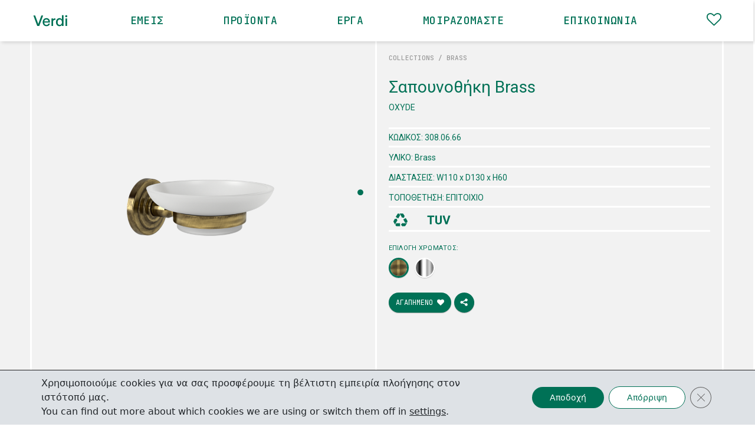

--- FILE ---
content_type: text/html; charset=UTF-8
request_url: https://www.verdidesigns.com/product/sapounothiki-brass/oxyde/
body_size: 16327
content:
<!-- HEADER -->
<!DOCTYPE html>
<html lang="el">

<head>
	<meta charset="utf-8">
	<meta http-equiv="X-UA-Compatible" content="IE=edge">
	<meta name="viewport" content="width=device-width, initial-scale=1">
	<!-- The above 3 meta tags *must* come first in the head; any other head content must come *after* these tags -->
	<title>
		Σαπουνοθήκη Brass - Verdi | Verdi | Αξεσουάρ Μπάνιου	</title>
<link data-rocket-preload as="style" href="https://fonts.googleapis.com/css2?family=Roboto&#038;family=JetBrains+Mono:wght@400;500&#038;display=swap" rel="preload">
<link href="https://fonts.googleapis.com/css2?family=Roboto&#038;family=JetBrains+Mono:wght@400;500&#038;display=swap" media="print" onload="this.media=&#039;all&#039;" rel="stylesheet">
<noscript><link rel="stylesheet" href="https://fonts.googleapis.com/css2?family=Roboto&#038;family=JetBrains+Mono:wght@400;500&#038;display=swap"></noscript>
	<link rel="preconnect" href="https://fonts.gstatic.com">
	
	
	<link data-minify="1" rel="stylesheet" href="https://www.verdidesigns.com/wp-content/cache/min/1/ajax/libs/font-awesome/4.7.0/css/font-awesome.min.css?ver=1762507672">
	<link data-minify="1" rel="stylesheet" href="https://www.verdidesigns.com/wp-content/cache/min/1/swiper/swiper-bundle.css?ver=1762507672" />
	<link data-minify="1" rel="stylesheet" href="https://www.verdidesigns.com/wp-content/cache/min/1/swiper/swiper-bundle.min.css?ver=1762507672" />

	<meta name='robots' content='index, follow, max-image-preview:large, max-snippet:-1, max-video-preview:-1' />
	<style>img:is([sizes="auto" i], [sizes^="auto," i]) { contain-intrinsic-size: 3000px 1500px }</style>
	<link rel="alternate" hreflang="el" href="https://www.verdidesigns.com/product/sapounothiki-brass/oxyde/" />
<link rel="alternate" hreflang="x-default" href="https://www.verdidesigns.com/product/sapounothiki-brass/oxyde/" />

	<!-- This site is optimized with the Yoast SEO plugin v26.2 - https://yoast.com/wordpress/plugins/seo/ -->
	<link rel="canonical" href="https://www.verdidesigns.com/product/sapounothiki-brass/oxyde/" />
	<meta property="og:locale" content="el_GR" />
	<meta property="og:type" content="article" />
	<meta property="og:title" content="Σαπουνοθήκη Brass - Verdi" />
	<meta property="og:description" content="OXYDE" />
	<meta property="og:url" content="https://www.verdidesigns.com/product/sapounothiki-brass/oxyde/" />
	<meta property="og:site_name" content="Verdi" />
	<meta property="article:modified_time" content="2022-05-24T13:09:44+00:00" />
	<meta property="og:image" content="https://www.verdidesigns.com/wp-content/uploads/2022/05/08_brass_soap_dish_holder_bronze.png" />
	<meta property="og:image:width" content="1352" />
	<meta property="og:image:height" content="1352" />
	<meta property="og:image:type" content="image/png" />
	<meta name="twitter:card" content="summary_large_image" />
	<script type="application/ld+json" class="yoast-schema-graph">{"@context":"https://schema.org","@graph":[{"@type":"WebPage","@id":"https://www.verdidesigns.com/product/sapounothiki-brass/oxyde/","url":"https://www.verdidesigns.com/product/sapounothiki-brass/oxyde/","name":"Σαπουνοθήκη Brass - Verdi","isPartOf":{"@id":"https://www.verdidesigns.com/#website"},"primaryImageOfPage":{"@id":"https://www.verdidesigns.com/product/sapounothiki-brass/oxyde/#primaryimage"},"image":{"@id":"https://www.verdidesigns.com/product/sapounothiki-brass/oxyde/#primaryimage"},"thumbnailUrl":"https://www.verdidesigns.com/wp-content/uploads/2022/05/08_brass_soap_dish_holder_bronze.png","datePublished":"2022-05-24T13:07:12+00:00","dateModified":"2022-05-24T13:09:44+00:00","breadcrumb":{"@id":"https://www.verdidesigns.com/product/sapounothiki-brass/oxyde/#breadcrumb"},"inLanguage":"el","potentialAction":[{"@type":"ReadAction","target":["https://www.verdidesigns.com/product/sapounothiki-brass/oxyde/"]}]},{"@type":"ImageObject","inLanguage":"el","@id":"https://www.verdidesigns.com/product/sapounothiki-brass/oxyde/#primaryimage","url":"https://www.verdidesigns.com/wp-content/uploads/2022/05/08_brass_soap_dish_holder_bronze.png","contentUrl":"https://www.verdidesigns.com/wp-content/uploads/2022/05/08_brass_soap_dish_holder_bronze.png","width":1352,"height":1352},{"@type":"BreadcrumbList","@id":"https://www.verdidesigns.com/product/sapounothiki-brass/oxyde/#breadcrumb","itemListElement":[{"@type":"ListItem","position":1,"name":"Αρχική","item":"https://www.verdidesigns.com/"},{"@type":"ListItem","position":2,"name":"Products","item":"https://www.verdidesigns.com/product/"},{"@type":"ListItem","position":3,"name":"Σαπουνοθήκη Brass","item":"https://www.verdidesigns.com/product/sapounothiki-brass/"},{"@type":"ListItem","position":4,"name":"Σαπουνοθήκη Brass"}]},{"@type":"WebSite","@id":"https://www.verdidesigns.com/#website","url":"https://www.verdidesigns.com/","name":"Verdi","description":"Αξεσουάρ Μπάνιου","publisher":{"@id":"https://www.verdidesigns.com/#organization"},"potentialAction":[{"@type":"SearchAction","target":{"@type":"EntryPoint","urlTemplate":"https://www.verdidesigns.com/?s={search_term_string}"},"query-input":{"@type":"PropertyValueSpecification","valueRequired":true,"valueName":"search_term_string"}}],"inLanguage":"el"},{"@type":"Organization","@id":"https://www.verdidesigns.com/#organization","name":"Verdi","url":"https://www.verdidesigns.com/","logo":{"@type":"ImageObject","inLanguage":"el","@id":"https://www.verdidesigns.com/#/schema/logo/image/","url":"https://www.verdidesigns.com/wp-content/uploads/2021/07/Website_01_Verdi_Logo_Symbol.svg","contentUrl":"https://www.verdidesigns.com/wp-content/uploads/2021/07/Website_01_Verdi_Logo_Symbol.svg","width":"1920","height":"1024","caption":"Verdi"},"image":{"@id":"https://www.verdidesigns.com/#/schema/logo/image/"}}]}</script>
	<!-- / Yoast SEO plugin. -->


<link href='https://fonts.gstatic.com' crossorigin rel='preconnect' />
<link rel="alternate" type="application/rss+xml" title="Ροή RSS &raquo; Verdi" href="https://www.verdidesigns.com/feed/" />
<style id='wp-emoji-styles-inline-css' type='text/css'>

	img.wp-smiley, img.emoji {
		display: inline !important;
		border: none !important;
		box-shadow: none !important;
		height: 1em !important;
		width: 1em !important;
		margin: 0 0.07em !important;
		vertical-align: -0.1em !important;
		background: none !important;
		padding: 0 !important;
	}
</style>
<link rel='stylesheet' id='wp-block-library-css' href='https://www.verdidesigns.com/wp-includes/css/dist/block-library/style.min.css?ver=6.8.3' type='text/css' media='all' />
<style id='classic-theme-styles-inline-css' type='text/css'>
/*! This file is auto-generated */
.wp-block-button__link{color:#fff;background-color:#32373c;border-radius:9999px;box-shadow:none;text-decoration:none;padding:calc(.667em + 2px) calc(1.333em + 2px);font-size:1.125em}.wp-block-file__button{background:#32373c;color:#fff;text-decoration:none}
</style>
<style id='global-styles-inline-css' type='text/css'>
:root{--wp--preset--aspect-ratio--square: 1;--wp--preset--aspect-ratio--4-3: 4/3;--wp--preset--aspect-ratio--3-4: 3/4;--wp--preset--aspect-ratio--3-2: 3/2;--wp--preset--aspect-ratio--2-3: 2/3;--wp--preset--aspect-ratio--16-9: 16/9;--wp--preset--aspect-ratio--9-16: 9/16;--wp--preset--color--black: #000000;--wp--preset--color--cyan-bluish-gray: #abb8c3;--wp--preset--color--white: #ffffff;--wp--preset--color--pale-pink: #f78da7;--wp--preset--color--vivid-red: #cf2e2e;--wp--preset--color--luminous-vivid-orange: #ff6900;--wp--preset--color--luminous-vivid-amber: #fcb900;--wp--preset--color--light-green-cyan: #7bdcb5;--wp--preset--color--vivid-green-cyan: #00d084;--wp--preset--color--pale-cyan-blue: #8ed1fc;--wp--preset--color--vivid-cyan-blue: #0693e3;--wp--preset--color--vivid-purple: #9b51e0;--wp--preset--gradient--vivid-cyan-blue-to-vivid-purple: linear-gradient(135deg,rgba(6,147,227,1) 0%,rgb(155,81,224) 100%);--wp--preset--gradient--light-green-cyan-to-vivid-green-cyan: linear-gradient(135deg,rgb(122,220,180) 0%,rgb(0,208,130) 100%);--wp--preset--gradient--luminous-vivid-amber-to-luminous-vivid-orange: linear-gradient(135deg,rgba(252,185,0,1) 0%,rgba(255,105,0,1) 100%);--wp--preset--gradient--luminous-vivid-orange-to-vivid-red: linear-gradient(135deg,rgba(255,105,0,1) 0%,rgb(207,46,46) 100%);--wp--preset--gradient--very-light-gray-to-cyan-bluish-gray: linear-gradient(135deg,rgb(238,238,238) 0%,rgb(169,184,195) 100%);--wp--preset--gradient--cool-to-warm-spectrum: linear-gradient(135deg,rgb(74,234,220) 0%,rgb(151,120,209) 20%,rgb(207,42,186) 40%,rgb(238,44,130) 60%,rgb(251,105,98) 80%,rgb(254,248,76) 100%);--wp--preset--gradient--blush-light-purple: linear-gradient(135deg,rgb(255,206,236) 0%,rgb(152,150,240) 100%);--wp--preset--gradient--blush-bordeaux: linear-gradient(135deg,rgb(254,205,165) 0%,rgb(254,45,45) 50%,rgb(107,0,62) 100%);--wp--preset--gradient--luminous-dusk: linear-gradient(135deg,rgb(255,203,112) 0%,rgb(199,81,192) 50%,rgb(65,88,208) 100%);--wp--preset--gradient--pale-ocean: linear-gradient(135deg,rgb(255,245,203) 0%,rgb(182,227,212) 50%,rgb(51,167,181) 100%);--wp--preset--gradient--electric-grass: linear-gradient(135deg,rgb(202,248,128) 0%,rgb(113,206,126) 100%);--wp--preset--gradient--midnight: linear-gradient(135deg,rgb(2,3,129) 0%,rgb(40,116,252) 100%);--wp--preset--font-size--small: 13px;--wp--preset--font-size--medium: 20px;--wp--preset--font-size--large: 36px;--wp--preset--font-size--x-large: 42px;--wp--preset--spacing--20: 0.44rem;--wp--preset--spacing--30: 0.67rem;--wp--preset--spacing--40: 1rem;--wp--preset--spacing--50: 1.5rem;--wp--preset--spacing--60: 2.25rem;--wp--preset--spacing--70: 3.38rem;--wp--preset--spacing--80: 5.06rem;--wp--preset--shadow--natural: 6px 6px 9px rgba(0, 0, 0, 0.2);--wp--preset--shadow--deep: 12px 12px 50px rgba(0, 0, 0, 0.4);--wp--preset--shadow--sharp: 6px 6px 0px rgba(0, 0, 0, 0.2);--wp--preset--shadow--outlined: 6px 6px 0px -3px rgba(255, 255, 255, 1), 6px 6px rgba(0, 0, 0, 1);--wp--preset--shadow--crisp: 6px 6px 0px rgba(0, 0, 0, 1);}:where(.is-layout-flex){gap: 0.5em;}:where(.is-layout-grid){gap: 0.5em;}body .is-layout-flex{display: flex;}.is-layout-flex{flex-wrap: wrap;align-items: center;}.is-layout-flex > :is(*, div){margin: 0;}body .is-layout-grid{display: grid;}.is-layout-grid > :is(*, div){margin: 0;}:where(.wp-block-columns.is-layout-flex){gap: 2em;}:where(.wp-block-columns.is-layout-grid){gap: 2em;}:where(.wp-block-post-template.is-layout-flex){gap: 1.25em;}:where(.wp-block-post-template.is-layout-grid){gap: 1.25em;}.has-black-color{color: var(--wp--preset--color--black) !important;}.has-cyan-bluish-gray-color{color: var(--wp--preset--color--cyan-bluish-gray) !important;}.has-white-color{color: var(--wp--preset--color--white) !important;}.has-pale-pink-color{color: var(--wp--preset--color--pale-pink) !important;}.has-vivid-red-color{color: var(--wp--preset--color--vivid-red) !important;}.has-luminous-vivid-orange-color{color: var(--wp--preset--color--luminous-vivid-orange) !important;}.has-luminous-vivid-amber-color{color: var(--wp--preset--color--luminous-vivid-amber) !important;}.has-light-green-cyan-color{color: var(--wp--preset--color--light-green-cyan) !important;}.has-vivid-green-cyan-color{color: var(--wp--preset--color--vivid-green-cyan) !important;}.has-pale-cyan-blue-color{color: var(--wp--preset--color--pale-cyan-blue) !important;}.has-vivid-cyan-blue-color{color: var(--wp--preset--color--vivid-cyan-blue) !important;}.has-vivid-purple-color{color: var(--wp--preset--color--vivid-purple) !important;}.has-black-background-color{background-color: var(--wp--preset--color--black) !important;}.has-cyan-bluish-gray-background-color{background-color: var(--wp--preset--color--cyan-bluish-gray) !important;}.has-white-background-color{background-color: var(--wp--preset--color--white) !important;}.has-pale-pink-background-color{background-color: var(--wp--preset--color--pale-pink) !important;}.has-vivid-red-background-color{background-color: var(--wp--preset--color--vivid-red) !important;}.has-luminous-vivid-orange-background-color{background-color: var(--wp--preset--color--luminous-vivid-orange) !important;}.has-luminous-vivid-amber-background-color{background-color: var(--wp--preset--color--luminous-vivid-amber) !important;}.has-light-green-cyan-background-color{background-color: var(--wp--preset--color--light-green-cyan) !important;}.has-vivid-green-cyan-background-color{background-color: var(--wp--preset--color--vivid-green-cyan) !important;}.has-pale-cyan-blue-background-color{background-color: var(--wp--preset--color--pale-cyan-blue) !important;}.has-vivid-cyan-blue-background-color{background-color: var(--wp--preset--color--vivid-cyan-blue) !important;}.has-vivid-purple-background-color{background-color: var(--wp--preset--color--vivid-purple) !important;}.has-black-border-color{border-color: var(--wp--preset--color--black) !important;}.has-cyan-bluish-gray-border-color{border-color: var(--wp--preset--color--cyan-bluish-gray) !important;}.has-white-border-color{border-color: var(--wp--preset--color--white) !important;}.has-pale-pink-border-color{border-color: var(--wp--preset--color--pale-pink) !important;}.has-vivid-red-border-color{border-color: var(--wp--preset--color--vivid-red) !important;}.has-luminous-vivid-orange-border-color{border-color: var(--wp--preset--color--luminous-vivid-orange) !important;}.has-luminous-vivid-amber-border-color{border-color: var(--wp--preset--color--luminous-vivid-amber) !important;}.has-light-green-cyan-border-color{border-color: var(--wp--preset--color--light-green-cyan) !important;}.has-vivid-green-cyan-border-color{border-color: var(--wp--preset--color--vivid-green-cyan) !important;}.has-pale-cyan-blue-border-color{border-color: var(--wp--preset--color--pale-cyan-blue) !important;}.has-vivid-cyan-blue-border-color{border-color: var(--wp--preset--color--vivid-cyan-blue) !important;}.has-vivid-purple-border-color{border-color: var(--wp--preset--color--vivid-purple) !important;}.has-vivid-cyan-blue-to-vivid-purple-gradient-background{background: var(--wp--preset--gradient--vivid-cyan-blue-to-vivid-purple) !important;}.has-light-green-cyan-to-vivid-green-cyan-gradient-background{background: var(--wp--preset--gradient--light-green-cyan-to-vivid-green-cyan) !important;}.has-luminous-vivid-amber-to-luminous-vivid-orange-gradient-background{background: var(--wp--preset--gradient--luminous-vivid-amber-to-luminous-vivid-orange) !important;}.has-luminous-vivid-orange-to-vivid-red-gradient-background{background: var(--wp--preset--gradient--luminous-vivid-orange-to-vivid-red) !important;}.has-very-light-gray-to-cyan-bluish-gray-gradient-background{background: var(--wp--preset--gradient--very-light-gray-to-cyan-bluish-gray) !important;}.has-cool-to-warm-spectrum-gradient-background{background: var(--wp--preset--gradient--cool-to-warm-spectrum) !important;}.has-blush-light-purple-gradient-background{background: var(--wp--preset--gradient--blush-light-purple) !important;}.has-blush-bordeaux-gradient-background{background: var(--wp--preset--gradient--blush-bordeaux) !important;}.has-luminous-dusk-gradient-background{background: var(--wp--preset--gradient--luminous-dusk) !important;}.has-pale-ocean-gradient-background{background: var(--wp--preset--gradient--pale-ocean) !important;}.has-electric-grass-gradient-background{background: var(--wp--preset--gradient--electric-grass) !important;}.has-midnight-gradient-background{background: var(--wp--preset--gradient--midnight) !important;}.has-small-font-size{font-size: var(--wp--preset--font-size--small) !important;}.has-medium-font-size{font-size: var(--wp--preset--font-size--medium) !important;}.has-large-font-size{font-size: var(--wp--preset--font-size--large) !important;}.has-x-large-font-size{font-size: var(--wp--preset--font-size--x-large) !important;}
:where(.wp-block-post-template.is-layout-flex){gap: 1.25em;}:where(.wp-block-post-template.is-layout-grid){gap: 1.25em;}
:where(.wp-block-columns.is-layout-flex){gap: 2em;}:where(.wp-block-columns.is-layout-grid){gap: 2em;}
:root :where(.wp-block-pullquote){font-size: 1.5em;line-height: 1.6;}
</style>
<link data-minify="1" rel='stylesheet' id='sw_vendor-css' href='https://www.verdidesigns.com/wp-content/cache/min/1/wp-content/themes/sw_verdi/css/bootstrap.css?ver=1762507672' type='text/css' media='all' />
<link data-minify="1" rel='stylesheet' id='sw_main-css' href='https://www.verdidesigns.com/wp-content/cache/min/1/wp-content/themes/sw_verdi/css/main.css?ver=1762507672' type='text/css' media='all' />
<link data-minify="1" rel='stylesheet' id='moove_gdpr_frontend-css' href='https://www.verdidesigns.com/wp-content/cache/min/1/wp-content/plugins/gdpr-cookie-compliance/dist/styles/gdpr-main-nf.css?ver=1762507672' type='text/css' media='all' />
<style id='moove_gdpr_frontend-inline-css' type='text/css'>
				#moove_gdpr_cookie_modal .moove-gdpr-modal-content .moove-gdpr-tab-main h3.tab-title, 
				#moove_gdpr_cookie_modal .moove-gdpr-modal-content .moove-gdpr-tab-main span.tab-title,
				#moove_gdpr_cookie_modal .moove-gdpr-modal-content .moove-gdpr-modal-left-content #moove-gdpr-menu li a, 
				#moove_gdpr_cookie_modal .moove-gdpr-modal-content .moove-gdpr-modal-left-content #moove-gdpr-menu li button,
				#moove_gdpr_cookie_modal .moove-gdpr-modal-content .moove-gdpr-modal-left-content .moove-gdpr-branding-cnt a,
				#moove_gdpr_cookie_modal .moove-gdpr-modal-content .moove-gdpr-modal-footer-content .moove-gdpr-button-holder a.mgbutton, 
				#moove_gdpr_cookie_modal .moove-gdpr-modal-content .moove-gdpr-modal-footer-content .moove-gdpr-button-holder button.mgbutton,
				#moove_gdpr_cookie_modal .cookie-switch .cookie-slider:after, 
				#moove_gdpr_cookie_modal .cookie-switch .slider:after, 
				#moove_gdpr_cookie_modal .switch .cookie-slider:after, 
				#moove_gdpr_cookie_modal .switch .slider:after,
				#moove_gdpr_cookie_info_bar .moove-gdpr-info-bar-container .moove-gdpr-info-bar-content p, 
				#moove_gdpr_cookie_info_bar .moove-gdpr-info-bar-container .moove-gdpr-info-bar-content p a,
				#moove_gdpr_cookie_info_bar .moove-gdpr-info-bar-container .moove-gdpr-info-bar-content a.mgbutton, 
				#moove_gdpr_cookie_info_bar .moove-gdpr-info-bar-container .moove-gdpr-info-bar-content button.mgbutton,
				#moove_gdpr_cookie_modal .moove-gdpr-modal-content .moove-gdpr-tab-main .moove-gdpr-tab-main-content h1, 
				#moove_gdpr_cookie_modal .moove-gdpr-modal-content .moove-gdpr-tab-main .moove-gdpr-tab-main-content h2, 
				#moove_gdpr_cookie_modal .moove-gdpr-modal-content .moove-gdpr-tab-main .moove-gdpr-tab-main-content h3, 
				#moove_gdpr_cookie_modal .moove-gdpr-modal-content .moove-gdpr-tab-main .moove-gdpr-tab-main-content h4, 
				#moove_gdpr_cookie_modal .moove-gdpr-modal-content .moove-gdpr-tab-main .moove-gdpr-tab-main-content h5, 
				#moove_gdpr_cookie_modal .moove-gdpr-modal-content .moove-gdpr-tab-main .moove-gdpr-tab-main-content h6,
				#moove_gdpr_cookie_modal .moove-gdpr-modal-content.moove_gdpr_modal_theme_v2 .moove-gdpr-modal-title .tab-title,
				#moove_gdpr_cookie_modal .moove-gdpr-modal-content.moove_gdpr_modal_theme_v2 .moove-gdpr-tab-main h3.tab-title, 
				#moove_gdpr_cookie_modal .moove-gdpr-modal-content.moove_gdpr_modal_theme_v2 .moove-gdpr-tab-main span.tab-title,
				#moove_gdpr_cookie_modal .moove-gdpr-modal-content.moove_gdpr_modal_theme_v2 .moove-gdpr-branding-cnt a {
					font-weight: inherit				}
			#moove_gdpr_cookie_modal,#moove_gdpr_cookie_info_bar,.gdpr_cookie_settings_shortcode_content{font-family:inherit}#moove_gdpr_save_popup_settings_button{background-color:#373737;color:#fff}#moove_gdpr_save_popup_settings_button:hover{background-color:#000}#moove_gdpr_cookie_info_bar .moove-gdpr-info-bar-container .moove-gdpr-info-bar-content a.mgbutton,#moove_gdpr_cookie_info_bar .moove-gdpr-info-bar-container .moove-gdpr-info-bar-content button.mgbutton{background-color:#007156}#moove_gdpr_cookie_modal .moove-gdpr-modal-content .moove-gdpr-modal-footer-content .moove-gdpr-button-holder a.mgbutton,#moove_gdpr_cookie_modal .moove-gdpr-modal-content .moove-gdpr-modal-footer-content .moove-gdpr-button-holder button.mgbutton,.gdpr_cookie_settings_shortcode_content .gdpr-shr-button.button-green{background-color:#007156;border-color:#007156}#moove_gdpr_cookie_modal .moove-gdpr-modal-content .moove-gdpr-modal-footer-content .moove-gdpr-button-holder a.mgbutton:hover,#moove_gdpr_cookie_modal .moove-gdpr-modal-content .moove-gdpr-modal-footer-content .moove-gdpr-button-holder button.mgbutton:hover,.gdpr_cookie_settings_shortcode_content .gdpr-shr-button.button-green:hover{background-color:#fff;color:#007156}#moove_gdpr_cookie_modal .moove-gdpr-modal-content .moove-gdpr-modal-close i,#moove_gdpr_cookie_modal .moove-gdpr-modal-content .moove-gdpr-modal-close span.gdpr-icon{background-color:#007156;border:1px solid #007156}#moove_gdpr_cookie_info_bar span.moove-gdpr-infobar-allow-all.focus-g,#moove_gdpr_cookie_info_bar span.moove-gdpr-infobar-allow-all:focus,#moove_gdpr_cookie_info_bar button.moove-gdpr-infobar-allow-all.focus-g,#moove_gdpr_cookie_info_bar button.moove-gdpr-infobar-allow-all:focus,#moove_gdpr_cookie_info_bar span.moove-gdpr-infobar-reject-btn.focus-g,#moove_gdpr_cookie_info_bar span.moove-gdpr-infobar-reject-btn:focus,#moove_gdpr_cookie_info_bar button.moove-gdpr-infobar-reject-btn.focus-g,#moove_gdpr_cookie_info_bar button.moove-gdpr-infobar-reject-btn:focus,#moove_gdpr_cookie_info_bar span.change-settings-button.focus-g,#moove_gdpr_cookie_info_bar span.change-settings-button:focus,#moove_gdpr_cookie_info_bar button.change-settings-button.focus-g,#moove_gdpr_cookie_info_bar button.change-settings-button:focus{-webkit-box-shadow:0 0 1px 3px #007156;-moz-box-shadow:0 0 1px 3px #007156;box-shadow:0 0 1px 3px #007156}#moove_gdpr_cookie_modal .moove-gdpr-modal-content .moove-gdpr-modal-close i:hover,#moove_gdpr_cookie_modal .moove-gdpr-modal-content .moove-gdpr-modal-close span.gdpr-icon:hover,#moove_gdpr_cookie_info_bar span[data-href]>u.change-settings-button{color:#007156}#moove_gdpr_cookie_modal .moove-gdpr-modal-content .moove-gdpr-modal-left-content #moove-gdpr-menu li.menu-item-selected a span.gdpr-icon,#moove_gdpr_cookie_modal .moove-gdpr-modal-content .moove-gdpr-modal-left-content #moove-gdpr-menu li.menu-item-selected button span.gdpr-icon{color:inherit}#moove_gdpr_cookie_modal .moove-gdpr-modal-content .moove-gdpr-modal-left-content #moove-gdpr-menu li a span.gdpr-icon,#moove_gdpr_cookie_modal .moove-gdpr-modal-content .moove-gdpr-modal-left-content #moove-gdpr-menu li button span.gdpr-icon{color:inherit}#moove_gdpr_cookie_modal .gdpr-acc-link{line-height:0;font-size:0;color:transparent;position:absolute}#moove_gdpr_cookie_modal .moove-gdpr-modal-content .moove-gdpr-modal-close:hover i,#moove_gdpr_cookie_modal .moove-gdpr-modal-content .moove-gdpr-modal-left-content #moove-gdpr-menu li a,#moove_gdpr_cookie_modal .moove-gdpr-modal-content .moove-gdpr-modal-left-content #moove-gdpr-menu li button,#moove_gdpr_cookie_modal .moove-gdpr-modal-content .moove-gdpr-modal-left-content #moove-gdpr-menu li button i,#moove_gdpr_cookie_modal .moove-gdpr-modal-content .moove-gdpr-modal-left-content #moove-gdpr-menu li a i,#moove_gdpr_cookie_modal .moove-gdpr-modal-content .moove-gdpr-tab-main .moove-gdpr-tab-main-content a:hover,#moove_gdpr_cookie_info_bar.moove-gdpr-dark-scheme .moove-gdpr-info-bar-container .moove-gdpr-info-bar-content a.mgbutton:hover,#moove_gdpr_cookie_info_bar.moove-gdpr-dark-scheme .moove-gdpr-info-bar-container .moove-gdpr-info-bar-content button.mgbutton:hover,#moove_gdpr_cookie_info_bar.moove-gdpr-dark-scheme .moove-gdpr-info-bar-container .moove-gdpr-info-bar-content a:hover,#moove_gdpr_cookie_info_bar.moove-gdpr-dark-scheme .moove-gdpr-info-bar-container .moove-gdpr-info-bar-content button:hover,#moove_gdpr_cookie_info_bar.moove-gdpr-dark-scheme .moove-gdpr-info-bar-container .moove-gdpr-info-bar-content span.change-settings-button:hover,#moove_gdpr_cookie_info_bar.moove-gdpr-dark-scheme .moove-gdpr-info-bar-container .moove-gdpr-info-bar-content button.change-settings-button:hover,#moove_gdpr_cookie_info_bar.moove-gdpr-dark-scheme .moove-gdpr-info-bar-container .moove-gdpr-info-bar-content u.change-settings-button:hover,#moove_gdpr_cookie_info_bar span[data-href]>u.change-settings-button,#moove_gdpr_cookie_info_bar.moove-gdpr-dark-scheme .moove-gdpr-info-bar-container .moove-gdpr-info-bar-content a.mgbutton.focus-g,#moove_gdpr_cookie_info_bar.moove-gdpr-dark-scheme .moove-gdpr-info-bar-container .moove-gdpr-info-bar-content button.mgbutton.focus-g,#moove_gdpr_cookie_info_bar.moove-gdpr-dark-scheme .moove-gdpr-info-bar-container .moove-gdpr-info-bar-content a.focus-g,#moove_gdpr_cookie_info_bar.moove-gdpr-dark-scheme .moove-gdpr-info-bar-container .moove-gdpr-info-bar-content button.focus-g,#moove_gdpr_cookie_info_bar.moove-gdpr-dark-scheme .moove-gdpr-info-bar-container .moove-gdpr-info-bar-content a.mgbutton:focus,#moove_gdpr_cookie_info_bar.moove-gdpr-dark-scheme .moove-gdpr-info-bar-container .moove-gdpr-info-bar-content button.mgbutton:focus,#moove_gdpr_cookie_info_bar.moove-gdpr-dark-scheme .moove-gdpr-info-bar-container .moove-gdpr-info-bar-content a:focus,#moove_gdpr_cookie_info_bar.moove-gdpr-dark-scheme .moove-gdpr-info-bar-container .moove-gdpr-info-bar-content button:focus,#moove_gdpr_cookie_info_bar.moove-gdpr-dark-scheme .moove-gdpr-info-bar-container .moove-gdpr-info-bar-content span.change-settings-button.focus-g,span.change-settings-button:focus,button.change-settings-button.focus-g,button.change-settings-button:focus,#moove_gdpr_cookie_info_bar.moove-gdpr-dark-scheme .moove-gdpr-info-bar-container .moove-gdpr-info-bar-content u.change-settings-button.focus-g,#moove_gdpr_cookie_info_bar.moove-gdpr-dark-scheme .moove-gdpr-info-bar-container .moove-gdpr-info-bar-content u.change-settings-button:focus{color:#007156}#moove_gdpr_cookie_modal .moove-gdpr-branding.focus-g span,#moove_gdpr_cookie_modal .moove-gdpr-modal-content .moove-gdpr-tab-main a.focus-g,#moove_gdpr_cookie_modal .moove-gdpr-modal-content .moove-gdpr-tab-main .gdpr-cd-details-toggle.focus-g{color:#007156}#moove_gdpr_cookie_modal.gdpr_lightbox-hide{display:none}
</style>


<link rel="https://api.w.org/" href="https://www.verdidesigns.com/wp-json/" /><link rel="EditURI" type="application/rsd+xml" title="RSD" href="https://www.verdidesigns.com/xmlrpc.php?rsd" />
<meta name="generator" content="WordPress 6.8.3" />
<link rel='shortlink' href='https://www.verdidesigns.com/?p=3953' />
<link rel="alternate" title="oEmbed (JSON)" type="application/json+oembed" href="https://www.verdidesigns.com/wp-json/oembed/1.0/embed?url=https%3A%2F%2Fwww.verdidesigns.com%2Fproduct%2Fsapounothiki-brass%2Foxyde%2F" />
<link rel="alternate" title="oEmbed (XML)" type="text/xml+oembed" href="https://www.verdidesigns.com/wp-json/oembed/1.0/embed?url=https%3A%2F%2Fwww.verdidesigns.com%2Fproduct%2Fsapounothiki-brass%2Foxyde%2F&#038;format=xml" />
<meta name="generator" content="WPML ver:4.8.4 stt:13;" />
      <!-- Global site tag (gtag.js) - Google Analytics -->
    <script async src="https://www.googletagmanager.com/gtag/js?id=UA-224992322-1"></script>
    <script>
      window.dataLayer = window.dataLayer || [];
      function gtag(){dataLayer.push(arguments);}
      gtag('js', new Date());
      gtag('config', 'UA-224992322-1');
    </script>
<link rel="icon" href="https://www.verdidesigns.com/wp-content/uploads/2021/07/Website_01_Verdi_Logo_Symbol.svg" sizes="32x32" />
<link rel="icon" href="https://www.verdidesigns.com/wp-content/uploads/2021/07/Website_01_Verdi_Logo_Symbol.svg" sizes="192x192" />
<link rel="apple-touch-icon" href="https://www.verdidesigns.com/wp-content/uploads/2021/07/Website_01_Verdi_Logo_Symbol.svg" />
<meta name="msapplication-TileImage" content="https://www.verdidesigns.com/wp-content/uploads/2021/07/Website_01_Verdi_Logo_Symbol.svg" />
		<style type="text/css" id="wp-custom-css">
			.wp-debug {
	background-color: orange;
}

#moove_gdpr_cookie_info_bar {
	background-color:#dee2e6!important;
}
.moove-gdpr-infobar-reject-btn  {
	color: #007156!important;
	background-color:white!important;
	border: solid 1px #007156 !important;
}

.moove-gdpr-cookie-notice p {
	font-size: 1rem!important;
font-weight: 400!important;
line-height: 1.5!important;
color: #212529!important;
}

.moove-gdpr-branding-cnt {
    display: none!important;
}

.grecaptcha-badge{
	display:none !important;
}		</style>
						<style type="text/css" id="c4wp-checkout-css">
					.woocommerce-checkout .c4wp_captcha_field {
						margin-bottom: 10px;
						margin-top: 15px;
						position: relative;
						display: inline-block;
					}
				</style>
								<style type="text/css" id="c4wp-v3-lp-form-css">
					.login #login, .login #lostpasswordform {
						min-width: 350px !important;
					}
					.wpforms-field-c4wp iframe {
						width: 100% !important;
					}
				</style>
							<style type="text/css" id="c4wp-v3-lp-form-css">
				.login #login, .login #lostpasswordform {
					min-width: 350px !important;
				}
				.wpforms-field-c4wp iframe {
					width: 100% !important;
				}
			</style>
			
<meta name="generator" content="WP Rocket 3.20.0.3" data-wpr-features="wpr_minify_concatenate_js wpr_minify_css wpr_desktop" /></head>

<body class="wp-singular product-template-default single single-product postid-3953 wp-embed-responsive wp-theme-sw_verdi">
		<div data-rocket-location-hash="99bb46786fd5bd31bcd7bdc067ad247a" id="wrapper">
		<header data-rocket-location-hash="e04a1d2c6cea256152f41f7049046fd5" class="header">
			<div data-rocket-location-hash="8c641aab44775cf9b6d6c20b813e0bd4" class="header-container container d-flex justify-content-between align-items-center">
				<div class="header-logo">
					<a href="/">
						<img src="https://www.verdidesigns.com/wp-content/themes/sw_verdi/img/samples/Website_02_Verdi_Logo_Wordmark.svg" id="logo" alt="Header Logo Verdi">
					</a>
				</div>

				<nav class="header-nav d-flex align-items-xl-center" aria-label="Main">
					<!-- <ul id="headerNav" class="main-menu nav">
						<li class="menu-item  d-xl-none"><a href="/" class="interactive1">ΑΡΧΙΚΗ</a></li>
						<li class="menu-item  current-menu-item"><a href="about-us.html" class="interactive1">ΕΜΕΙΣ</a></li>
						<li class="menu-item"><a href="collection.html" class="interactive1">ΑΞΕΣΟΥΑΡ</a></li>
						<li class="menu-item"><a href="projects.html" class="interactive1">ΕΡΓΑ ΜΑΣ</a></li>
						<li class="menu-item "><a href="news.html" class="interactive1">ΝΕΑ</a></li>
						<li class="menu-item "><a href="contact.html" class="interactive1">ΕΠΙΚΟΙΝΩΝΙΑ</a></li>
					</ul> -->
					<ul id="headerNav" class="main-menu nav container"><li id="menu-item-107" class="d-xl-none menu-item menu-item-type-custom menu-item-object-custom menu-item-home menu-item-107"><a href="https://www.verdidesigns.com/">ΑΡΧΙΚΗ</a></li>
<li id="menu-item-113" class="menu-item menu-item-type-post_type menu-item-object-page menu-item-113"><a href="https://www.verdidesigns.com/about/">ΕΜΕΙΣ</a></li>
<li id="menu-item-94" class="menu-item menu-item-type-post_type menu-item-object-page menu-item-94"><a href="https://www.verdidesigns.com/collections/">ΠΡΟΪΟΝΤΑ</a></li>
<li id="menu-item-98" class="menu-item menu-item-type-post_type_archive menu-item-object-project menu-item-98"><a href="https://www.verdidesigns.com/project/">ΕΡΓΑ</a></li>
<li id="menu-item-110" class="menu-item menu-item-type-post_type menu-item-object-page current_page_parent menu-item-110"><a href="https://www.verdidesigns.com/blog/">ΜΟΙΡΑΖΟΜΑΣΤΕ</a></li>
<li id="menu-item-101" class="menu-item menu-item-type-post_type menu-item-object-page menu-item-101"><a href="https://www.verdidesigns.com/contact/">ΕΠΙΚΟΙΝΩΝΙΑ</a></li>
</ul>
					<!-- Language Switcher -->
					<!-- <div class="wpml-ls-container">
						<div class="wpml-ls-statics-shortcode_actions wpml-ls language-selector">
							<a class="wpml-ls-item language" href="#el">
								<abbr title="Ελληνικα" class="interactive1">[ΕΛ]</abbr>
							</a>
						</div>
					</div> -->
					<!-- .Language Switcher --> 

					<!-- WPML Langauge Switcher -->
          
					<!-- <nav class="wpml-ls " aria-label="Language">
						
<div class="wpml-ls-statics-shortcode_actions wpml-ls wpml-ls-legacy-list-horizontal">
	<ul role="menu"><li class="wpml-ls-slot-shortcode_actions wpml-ls-item wpml-ls-item-el wpml-ls-current-language wpml-ls-first-item wpml-ls-last-item wpml-ls-item-legacy-list-horizontal" role="none">
				<a href="https://www.verdidesigns.com/product/sapounothiki-brass/oxyde/" class="wpml-ls-link" role="menuitem" >
                    <span class="wpml-ls-native" role="menuitem">ΕΛ</span></a>
			</li></ul>
</div>
					</nav> -->
					<!-- .WPML Langauge Switcher -->
				</nav>

				<button class="btn-burger menu-toggle">
					<span class="visually-hidden">Open Menu</span>
					<span class="burger" aria-hidden="true">
						<span class="line"></span>
						<span class="line"></span>
						<span class="line"></span>
					</span>
				</button>

									<div class="myfavorites">
						<a href="https://www.verdidesigns.com/agapimena/" class="favorites"><i class="fa fa-heart-o" aria-hidden="true"></i> <span id="wishlist-counter"></span></a>
						
					</div>
				
			</div>

		</header>
		<!-- .HEADER -->


		<main data-rocket-location-hash="cbcba1d25511fcfed2201aac4f1bf99b" class="homepage pb-65"><!-- CONTENT -->

    
    <!-- Product Info -->
    <section data-rocket-location-hash="611c2780e2a77593e97d9c6b5224de06" class="mb-50 ">
        <div data-rocket-location-hash="ca23f7c07336b7cf8c7766d2ffffc9d9" class="container">
            <div class="row single-product-informations">
                <!-- Slider main container -->
                <div class="swiper-container single-product gallery">
                    <!-- Additional required wrapper -->
                    <div class="swiper-wrapper">
                        <!-- Slides -->

                        <!-- Featured Image -->
                        <div class="swiper-slide">
                            <div class="box-item">
                                <div class="embed-1-by-1 ">
                                    <figure class="box-inner">
                                        <img width="1024" height="1024" src="https://www.verdidesigns.com/wp-content/uploads/2022/05/08_brass_soap_dish_holder_bronze-1024x1024.png" class="img-fill img-contain wp-post-image" alt="" decoding="async" fetchpriority="high" srcset="https://www.verdidesigns.com/wp-content/uploads/2022/05/08_brass_soap_dish_holder_bronze-1024x1024.png 1024w, https://www.verdidesigns.com/wp-content/uploads/2022/05/08_brass_soap_dish_holder_bronze-800x800.png 800w, https://www.verdidesigns.com/wp-content/uploads/2022/05/08_brass_soap_dish_holder_bronze-768x768.png 768w, https://www.verdidesigns.com/wp-content/uploads/2022/05/08_brass_soap_dish_holder_bronze.png 1352w" sizes="(max-width: 1024px) 100vw, 1024px" />                                    </figure>
                                </div>
                            </div>
                        </div>

                        <!-- Gallery Images -->
                        
                    </div>
                    <!-- If we need pagination -->
                    <div class="swiper-pagination"></div>
                </div>

                <div class="product-info collection-info pt-20">
                    <div class="interactive5 mb-10 mb-lg-25">COLLECTIONS / BRASS </div>
                    <h2 class="h2 mb-8">Σαπουνοθήκη Brass</h2>
                    <div class="p mb-25">OXYDE</div>
                    <ul class="mb-20">
                                                    <li class="p animate-border">ΚΩΔΙΚΟΣ: 308.06.66</li>
                                                                            <li class="p animate-border">ΥΛΙΚΟ: Brass</li>
                                                                            <li class="p animate-border">ΔΙΑΣΤΑΣΕΙΣ: W110 x D130 x H60</li>
                                                                                                                            <li class="p animate-border">ΤΟΠΟΘΕΤΗΣΗ: ΕΠΙΤΟΙΧΙΟ</li>
                        
                        <!-- Attrinutes -->
                        <li class="d-flex  align-items-center animate-border"><figure class="mb-0 hover-element">
				<img class="img-fluid" src="https://www.verdidesigns.com/wp-content/uploads/2021/07/Website_19_Recycle_Icon.svg" alt="icon" />
				<div class="label-button caption">ΑΝΑΚΥΚΛΩΣΙΜΟ</div>
			</figure><figure class="mb-0 hover-element">
				<img class="img-fluid" src="https://www.verdidesigns.com/wp-content/uploads/2021/07/Website_20_TUV_Icon.svg" alt="icon" />
				<div class="label-button caption">TUV</div>
			</figure></li>                    </ul>

                    <!-- Color Variation Swatches -->
                                            <div class="body4 mb-8">ΕΠΙΛΟΓΗ ΧΡΩΜΑΤΟΣ:</div>
                        <div class="d-flex flex-wrap colors mb-25">
                            <a href="https://www.verdidesigns.com/product/sapounothiki-brass/oxyde/" class="color-item hover-element current-item">
            <figure>
								<img class="img-fluid" src="https://www.verdidesigns.com/wp-content/uploads/2022/02/Brass_Brussed_Patina_Sample.jpg" alt="color" />
								</figure>
                <div class="label-button caption">OXYDE</div>
							</a><a href="https://www.verdidesigns.com/product/sapounothiki-brass/chrome/" class="color-item hover-element ">
            <figure>
								<img class="img-fluid" src="https://www.verdidesigns.com/wp-content/uploads/2021/12/Polished_Chrome_and_Stainless_Steel_Metal_Paint.jpg" alt="color" />
								</figure>
                <div class="label-button caption">ΧΡΩΜΙΟ</div>
							</a>                        </div>
                                        <!-- .Color Variation Swatches -->

                    
                    <!-- Size Variation Swatches -->
                    
                                            <div class="d-flex single_product_buttons">
                            <a href="#" class="btn btn-primary hover-element add-wishlist" data-productID="3953">
                                ΑΓΑΠΗΜΕΝΟ <i class="fa fa-heart" aria-hidden="true"></i>
                                <div class="label-button caption wishlist-caption">ΑΓΑΠΗΜΕΝΟ</div>
                            </a>

                            <a title="Share on facebook" href="https://www.facebook.com/sharer/sharer.php?u=https://www.verdidesigns.com/product/sapounothiki-brass/oxyde/" target="_blank" rel="noopener" class="btn btn-primary share-button hover-element">
                                <svg id="Layer_1" data-name="Layer 1" xmlns="http://www.w3.org/2000/svg" viewBox="0 0 12 12">
                                    <defs>
                                        <style>
                                            .cls-1 {
                                                fill: #979191;
                                            }

                                            .cls-2 {
                                                fill: #007156;
                                            }
                                        </style>
                                    </defs>
                                    <path d="M-149.5,66.5h0a12,12,0,0,1,12,12h0a12,12,0,0,1-12,12h0a12,12,0,0,1-12-12h0A12,12,0,0,1-149.5,66.5Z" />
                                    <path class="cls-1" d="M-214.5,66.5h0a12,12,0,0,1,12,12h0a12,12,0,0,1-12,12h0a12,12,0,0,1-12-12h0A12,12,0,0,1-214.5,66.5Z" />
                                    <path class="cls-2" d="M9.12,7.25a1.86,1.86,0,0,0-1.3.53L4.73,6.23a1.33,1.33,0,0,0,0-.46L7.82,4.22a1.87,1.87,0,1,0-.57-1.35,1.94,1.94,0,0,0,0,.24L4.18,4.65a1.91,1.91,0,0,0-1.3-.53,1.88,1.88,0,0,0,0,3.75,1.91,1.91,0,0,0,1.31-.52L7.27,8.89a2,2,0,0,0,0,.23A1.88,1.88,0,1,0,9.12,7.25Z" />
                                </svg>
                                <div class="label-button caption">SHARE</div>
                            </a>
                        </div>
                    

                </div>
            </div>
                    </div>
    </section>
    <!-- .Product Info -->

    <!-- Related Products -->
        <!-- .Related Products -->

<!-- .CONTENT -->


</main>

<!-- FOOTER -->
<!-- Generic Footer -->
	<footer data-rocket-location-hash="9f144624769ebcc1fa8494f1dcc5ea6b" class="footer">
		<div class="container">
			<div class="row mb-4">
				<div class="col-12 col-sm-3 col-lg-2 mb-4 mb-sm-0">
					<figure class="footer-figure-logo">
						<img src="https://www.verdidesigns.com/wp-content/themes/sw_verdi/img/samples/Website_02_Verdi_Logo_Wordmark.svg" alt="Verdi Logo" />
					</figure>
				</div>
				<div class="col-12 col-sm-5 col-md-4 col-lg-3 col-xl-6 offset-sm-1 offset-lg-2 offset-xl-1  mb-4 mb-sm-0">
					<div class="d-flex flex-column flex-xl-row">
													<div class="col-12 col-xl-6 mb-4 mb-xl-0">
								<div class="interactive3">
                  Οικονομίδου 19, Περιστέρι<br />
121 32, Αθήνα <br>
									<a href="tel:(+30) 210 5787910" class="interactive3 secondary">(+30) 210 5787910</a><br>
									<a href="/cdn-cgi/l/email-protection#4627322e23283506302334222f2223352f2128356825292b66" class="interactive3 secondary"><span class="__cf_email__" data-cfemail="80e1f4e8e5eef3c0f6e5f2e4e9e4e5f3e9e7eef3aee3efed">[email&#160;protected]</span> </a><br>
                  								</div>
							</div>
														<div class="col-12 col-xl-6 mb-4 mb-xl-0">
								<div class="interactive3">
                  Unit 5 Millmead BC<br />
N17 9QU Tottenham Hale,London <br>
									<a href="tel:(+44) 020 88084817" class="interactive3 secondary">(+44) 020 88084817</a><br>
									<a href="/cdn-cgi/l/email-protection#680407060c0706281e0d1a0c010c0d1b010f061b460b0705" class="interactive3 secondary"><span class="__cf_email__" data-cfemail="1d7172737972735d6b786f797479786e747a736e337e7270">[email&#160;protected]</span></a><br>
                  								</div>
							</div>
												</div>
				</div>
				<div class="col-12 col-sm-2 col-md-3 offset-sm-1 offset-md-0 offset-lg-1 offset-xl-0">
					<div class="d-flex flex-md-row flex-column">
						<div class="col-12 col-md-7 mb-4 mb-md-0 ">
															<a href="https://www.instagram.com/verdi_designs/" target="_blank">
									<span class="visually-hidden">Instagarm</span>
									<svg id="Layer_10" data-name="Layer 10" xmlns="http://www.w3.org/2000/svg" viewBox="0 0 24 24">
										<defs>
											<style>
												.cls-1 {
													fill: #979191;
												}

												.cls-2 {
													fill: #007156;
												}
											</style>
										</defs>
										<path d="M-589.5,282.5h0a12,12,0,0,1,12,12h0a12,12,0,0,1-12,12h0a12,12,0,0,1-12-12h0A12,12,0,0,1-589.5,282.5Z" />
										<path class="cls-1" d="M-654.5,282.5h0a12,12,0,0,1,12,12h0a12,12,0,0,1-12,12h0a12,12,0,0,1-12-12h0A12,12,0,0,1-654.5,282.5Z" />
										<path class="cls-2" d="M16.31.5H7.69A7.19,7.19,0,0,0,.5,7.69v8.62A7.19,7.19,0,0,0,7.69,23.5h8.62a7.19,7.19,0,0,0,7.19-7.19V7.69A7.19,7.19,0,0,0,16.31.5Zm5,15.81a5,5,0,0,1-5,5H7.69a5,5,0,0,1-5-5V7.69a5,5,0,0,1,5-5h8.62a5,5,0,0,1,5,5ZM12,6.25A5.75,5.75,0,1,0,17.75,12,5.74,5.74,0,0,0,12,6.25Zm0,9.34A3.59,3.59,0,1,1,15.59,12,3.59,3.59,0,0,1,12,15.59ZM18,5.05a1,1,0,1,0,1,1A1,1,0,0,0,18,5.05Z" />
									</svg>
								</a>
							
															<a href="https://www.facebook.com/verdi.bathroom.accessories" target="_blank">
									<span class="visually-hidden">Facebook</span>
									<svg id="Layer_11" data-name="Layer 11" xmlns="http://www.w3.org/2000/svg" viewBox="0 0 24 24">
										<defs>
											<style>
												.cls-1 {
													fill: #979191;
												}

												.cls-2 {
													fill: #007156;
												}
											</style>
										</defs>
										<path d="M-525.5,282.5h0a12,12,0,0,1,12,12h0a12,12,0,0,1-12,12h0a12,12,0,0,1-12-12h0A12,12,0,0,1-525.5,282.5Z" />
										<path class="cls-1" d="M-590.5,282.5h0a12,12,0,0,1,12,12h0a12,12,0,0,1-12,12h0a12,12,0,0,1-12-12h0A12,12,0,0,1-590.5,282.5Z" />
										<path class="cls-2" d="M14.75,4.67H17.5A.47.47,0,0,0,18,4.21V1.46A.47.47,0,0,0,17.5,1H14.75a5,5,0,0,0-5,5V9.25H6.5A.47.47,0,0,0,6,9.71v2.75a.47.47,0,0,0,.46.46H9.71v9.62a.46.46,0,0,0,.46.46h2.75a.47.47,0,0,0,.46-.46V12.92h3.2A.46.46,0,0,0,17,12.6l.91-2.75a.46.46,0,0,0-.29-.58l-.14,0H13.38V6A1.36,1.36,0,0,1,14.75,4.67Z" />
									</svg>
								</a>
							
						</div>
						<div class="col-12 col-md-4 offset-md-1">
							<ul id="footerNav" class="footer-nav"><li id="menu-item-277" class="menu-item menu-item-type-post_type menu-item-object-page menu-item-277"><a href="https://www.verdidesigns.com/about/">About</a></li>
<li id="menu-item-278" class="menu-item menu-item-type-post_type menu-item-object-page menu-item-278"><a href="https://www.verdidesigns.com/collections/">Collections</a></li>
<li id="menu-item-276" class="menu-item menu-item-type-post_type menu-item-object-page current_page_parent menu-item-276"><a href="https://www.verdidesigns.com/blog/">News</a></li>
<li id="menu-item-279" class="menu-item menu-item-type-post_type menu-item-object-page menu-item-279"><a href="https://www.verdidesigns.com/contact/">Contact</a></li>
</ul>						</div>
					</div>
				</div>
			</div>


			<div class="row copyright">
				<div class="col-12 col-md-4">
					<span class="interactive3"> @ 2025-2026 Verdi </span>
				</div>
				<div class="col-12 col-sm-5 col-md-4 text-md-center">
					<ul id="bottomNav" class="bottom-nav nav"><li id="menu-item-280" class="menu-item menu-item-type-post_type menu-item-object-page menu-item-home menu-item-280"><a href="https://www.verdidesigns.com/">TERMS OF USE</a></li>
<li id="menu-item-281" class="menu-item menu-item-type-post_type menu-item-object-page menu-item-281"><a href="https://www.verdidesigns.com/about/">PRIVACY POLICY</a></li>
</ul>				</div>
				<div class="col-12 col-sm-7 col-md-4 text-md-end justify-content-md-end creditslist">
          <a href="https://timetobedesign.com/" target="_blank" class="interactive3">DESIGN T2B Design</a>
					<a href="https://www.stonewave.net/" target="_blank" class="interactive3">DEVELOPMENT: Stonewave</a> 
				</div>
			</div>
		</div>

	</footer>
</div>

<!-- jQuery (necessary for Bootstrap's JavaScript plugins) -->
<!-- <script src="https://ajax.googleapis.com/ajax/libs/jquery/3.3.1/jquery.min.js"></script> -->
<!-- Include all compiled and concated plugins (below), or include individual files as needed -->
<!-- <script src="js/scripts.concat.js?v=1"></script>
		<script src="js/main.js?v=1"></script> -->
<script data-cfasync="false" src="/cdn-cgi/scripts/5c5dd728/cloudflare-static/email-decode.min.js"></script><script type="speculationrules">
{"prefetch":[{"source":"document","where":{"and":[{"href_matches":"\/*"},{"not":{"href_matches":["\/wp-*.php","\/wp-admin\/*","\/wp-content\/uploads\/*","\/wp-content\/*","\/wp-content\/plugins\/*","\/wp-content\/themes\/sw_verdi\/*","\/*\\?(.+)"]}},{"not":{"selector_matches":"a[rel~=\"nofollow\"]"}},{"not":{"selector_matches":".no-prefetch, .no-prefetch a"}}]},"eagerness":"conservative"}]}
</script>
	<!--copyscapeskip-->
	<aside id="moove_gdpr_cookie_info_bar" class="moove-gdpr-info-bar-hidden moove-gdpr-align-center moove-gdpr-light-scheme gdpr_infobar_postion_bottom" aria-label="Cookie Banner για GDPR" style="display: none;">
	<div class="moove-gdpr-info-bar-container">
		<div class="moove-gdpr-info-bar-content">
		
<div class="moove-gdpr-cookie-notice">
  <p>Χρησιμοποιούμε cookies για να σας προσφέρουμε τη βέλτιστη εμπειρία πλοήγησης στον ιστότοπό μας.</p><p>You can find out more about which cookies we are using or switch them off in <button  aria-haspopup="true" data-href="#moove_gdpr_cookie_modal" class="change-settings-button">settings</button>.</p>				<button class="moove-gdpr-infobar-close-btn gdpr-content-close-btn" aria-label="Κλείσιμο του Cookie banner για το GDPR">
					<span class="gdpr-sr-only">Κλείσιμο του Cookie banner για το GDPR</span>
					<i class="moovegdpr-arrow-close"></i>
				</button>
			</div>
<!--  .moove-gdpr-cookie-notice -->
		
<div class="moove-gdpr-button-holder">
			<button class="mgbutton moove-gdpr-infobar-allow-all gdpr-fbo-0" aria-label="Αποδοχή" >Αποδοχή</button>
						<button class="mgbutton moove-gdpr-infobar-reject-btn gdpr-fbo-1 "  aria-label="Απόρριψη">Απόρριψη</button>
							<button class="moove-gdpr-infobar-close-btn gdpr-fbo-3" aria-label="Κλείσιμο του Cookie banner για το GDPR" >
					<span class="gdpr-sr-only">Κλείσιμο του Cookie banner για το GDPR</span>
					<i class="moovegdpr-arrow-close"></i>
				</button>
			</div>
<!--  .button-container -->
		</div>
		<!-- moove-gdpr-info-bar-content -->
	</div>
	<!-- moove-gdpr-info-bar-container -->
	</aside>
	<!-- #moove_gdpr_cookie_info_bar -->
	<!--/copyscapeskip-->
<link rel='stylesheet' id='wpml-legacy-horizontal-list-0-css' href='https://www.verdidesigns.com/wp-content/plugins/sitepress-multilingual-cms/templates/language-switchers/legacy-list-horizontal/style.min.css?ver=1' type='text/css' media='all' />


<script type="text/javascript" id="moove_gdpr_frontend-js-extra">
/* <![CDATA[ */
var moove_frontend_gdpr_scripts = {"ajaxurl":"https:\/\/www.verdidesigns.com\/wp-admin\/admin-ajax.php","post_id":"3953","plugin_dir":"https:\/\/www.verdidesigns.com\/wp-content\/plugins\/gdpr-cookie-compliance","show_icons":"all","is_page":"","ajax_cookie_removal":"false","strict_init":"2","enabled_default":{"strict":2,"third_party":0,"advanced":0,"performance":0,"preference":0},"geo_location":"false","force_reload":"false","is_single":"1","hide_save_btn":"false","current_user":"0","cookie_expiration":"365","script_delay":"2000","close_btn_action":"1","close_btn_rdr":"","scripts_defined":"{\"cache\":true,\"header\":\"\",\"body\":\"\",\"footer\":\"\",\"thirdparty\":{\"header\":\"\",\"body\":\"\",\"footer\":\"\"},\"strict\":{\"header\":\"\",\"body\":\"\",\"footer\":\"\"},\"advanced\":{\"header\":\"\",\"body\":\"\",\"footer\":\"\"}}","gdpr_scor":"true","wp_lang":"_el","wp_consent_api":"false","gdpr_nonce":"53ae149d3c"};
/* ]]> */
</script>



	<!--copyscapeskip-->
	<button data-href="#moove_gdpr_cookie_modal" aria-haspopup="true"  id="moove_gdpr_save_popup_settings_button" style='display: none;' class="" aria-label="Αλλαγή ρυθμίσεων cookie">
	<span class="moove_gdpr_icon">
		<svg viewBox="0 0 512 512" xmlns="http://www.w3.org/2000/svg" style="max-width: 30px; max-height: 30px;">
		<g data-name="1">
			<path d="M293.9,450H233.53a15,15,0,0,1-14.92-13.42l-4.47-42.09a152.77,152.77,0,0,1-18.25-7.56L163,413.53a15,15,0,0,1-20-1.06l-42.69-42.69a15,15,0,0,1-1.06-20l26.61-32.93a152.15,152.15,0,0,1-7.57-18.25L76.13,294.1a15,15,0,0,1-13.42-14.91V218.81A15,15,0,0,1,76.13,203.9l42.09-4.47a152.15,152.15,0,0,1,7.57-18.25L99.18,148.25a15,15,0,0,1,1.06-20l42.69-42.69a15,15,0,0,1,20-1.06l32.93,26.6a152.77,152.77,0,0,1,18.25-7.56l4.47-42.09A15,15,0,0,1,233.53,48H293.9a15,15,0,0,1,14.92,13.42l4.46,42.09a152.91,152.91,0,0,1,18.26,7.56l32.92-26.6a15,15,0,0,1,20,1.06l42.69,42.69a15,15,0,0,1,1.06,20l-26.61,32.93a153.8,153.8,0,0,1,7.57,18.25l42.09,4.47a15,15,0,0,1,13.41,14.91v60.38A15,15,0,0,1,451.3,294.1l-42.09,4.47a153.8,153.8,0,0,1-7.57,18.25l26.61,32.93a15,15,0,0,1-1.06,20L384.5,412.47a15,15,0,0,1-20,1.06l-32.92-26.6a152.91,152.91,0,0,1-18.26,7.56l-4.46,42.09A15,15,0,0,1,293.9,450ZM247,420h33.39l4.09-38.56a15,15,0,0,1,11.06-12.91A123,123,0,0,0,325.7,356a15,15,0,0,1,17,1.31l30.16,24.37,23.61-23.61L372.06,328a15,15,0,0,1-1.31-17,122.63,122.63,0,0,0,12.49-30.14,15,15,0,0,1,12.92-11.06l38.55-4.1V232.31l-38.55-4.1a15,15,0,0,1-12.92-11.06A122.63,122.63,0,0,0,370.75,187a15,15,0,0,1,1.31-17l24.37-30.16-23.61-23.61-30.16,24.37a15,15,0,0,1-17,1.31,123,123,0,0,0-30.14-12.49,15,15,0,0,1-11.06-12.91L280.41,78H247l-4.09,38.56a15,15,0,0,1-11.07,12.91A122.79,122.79,0,0,0,201.73,142a15,15,0,0,1-17-1.31L154.6,116.28,131,139.89l24.38,30.16a15,15,0,0,1,1.3,17,123.41,123.41,0,0,0-12.49,30.14,15,15,0,0,1-12.91,11.06l-38.56,4.1v33.38l38.56,4.1a15,15,0,0,1,12.91,11.06A123.41,123.41,0,0,0,156.67,311a15,15,0,0,1-1.3,17L131,358.11l23.61,23.61,30.17-24.37a15,15,0,0,1,17-1.31,122.79,122.79,0,0,0,30.13,12.49,15,15,0,0,1,11.07,12.91ZM449.71,279.19h0Z" fill="currentColor"/>
			<path d="M263.71,340.36A91.36,91.36,0,1,1,355.08,249,91.46,91.46,0,0,1,263.71,340.36Zm0-152.72A61.36,61.36,0,1,0,325.08,249,61.43,61.43,0,0,0,263.71,187.64Z" fill="currentColor"/>
		</g>
		</svg>
	</span>

	<span class="moove_gdpr_text">Αλλαγή ρυθμίσεων cookie</span>
	</button>
	<!--/copyscapeskip-->
    
	<!--copyscapeskip-->
	<!-- V1 -->
	<dialog id="moove_gdpr_cookie_modal" class="gdpr_lightbox-hide" aria-modal="true" aria-label="Οθόνη ρυθμίσεων GDPR">
	<div class="moove-gdpr-modal-content moove-clearfix logo-position-left moove_gdpr_modal_theme_v1">
		    
		<button class="moove-gdpr-modal-close" autofocus aria-label="Κλείσιμο Ρυθμίσεων Cookie GDPR">
			<span class="gdpr-sr-only">Κλείσιμο Ρυθμίσεων Cookie GDPR</span>
			<span class="gdpr-icon moovegdpr-arrow-close"></span>
		</button>
				<div class="moove-gdpr-modal-left-content">
		
<div class="moove-gdpr-company-logo-holder">
	<img src="https://www.verdidesigns.com/wp-content/uploads/2021/07/Website_02_Verdi_Logo_Wordmark.svg" alt=""   width="1024"  height="1024"  class="img-responsive" />
</div>
<!--  .moove-gdpr-company-logo-holder -->
		<ul id="moove-gdpr-menu">
			
<li class="menu-item-on menu-item-privacy_overview menu-item-selected">
	<button data-href="#privacy_overview" class="moove-gdpr-tab-nav" aria-label="Επισκόπηση απορρήτου">
	<span class="gdpr-nav-tab-title">Επισκόπηση απορρήτου</span>
	</button>
</li>

	<li class="menu-item-strict-necessary-cookies menu-item-off">
	<button data-href="#strict-necessary-cookies" class="moove-gdpr-tab-nav" aria-label="Απολύτως απαραίτητα cookies">
		<span class="gdpr-nav-tab-title">Απολύτως απαραίτητα cookies</span>
	</button>
	</li>





		</ul>
		
<div class="moove-gdpr-branding-cnt">
			<a href="https://wordpress.org/plugins/gdpr-cookie-compliance/" rel="noopener noreferrer" target="_blank" class='moove-gdpr-branding'>Powered by&nbsp; <span>GDPR Cookie Compliance</span></a>
		</div>
<!--  .moove-gdpr-branding -->
		</div>
		<!--  .moove-gdpr-modal-left-content -->
		<div class="moove-gdpr-modal-right-content">
		<div class="moove-gdpr-modal-title">
			 
		</div>
		<!-- .moove-gdpr-modal-ritle -->
		<div class="main-modal-content">

			<div class="moove-gdpr-tab-content">
			
<div id="privacy_overview" class="moove-gdpr-tab-main">
		<span class="tab-title">Επισκόπηση απορρήτου</span>
		<div class="moove-gdpr-tab-main-content">
	<p>Αυτός ο ιστότοπος χρησιμοποιεί cookies για να σας παρέχουμε την καλύτερη δυνατή εμπειρία χρήστη. Οι πληροφορίες των cookies αποθηκεύονται στο πρόγραμμα περιήγησής σας και εκτελούν λειτουργίες όπως η αναγνώρισή σας όταν επιστρέφετε στον ιστότοπό μας και βοηθώντας την ομάδα μας να καταλάβει ποια τμήματα του ιστότοπου μας θεωρείτε πιο ενδιαφέροντα και χρήσιμα.</p>
		</div>
	<!--  .moove-gdpr-tab-main-content -->

</div>
<!-- #privacy_overview -->
			
  <div id="strict-necessary-cookies" class="moove-gdpr-tab-main" style="display:none">
    <span class="tab-title">Απολύτως απαραίτητα cookies</span>
    <div class="moove-gdpr-tab-main-content">
      <p>Το αυστηρώς απαραίτητο cookie θα πρέπει να είναι ενεργοποιημένο ανά πάσα στιγμή, ώστε να μπορέσουμε να αποθηκεύσουμε τις προτιμήσεις σας για ρυθμίσεις cookie.</p>
      <div class="moove-gdpr-status-bar gdpr-checkbox-disabled checkbox-selected">
        <div class="gdpr-cc-form-wrap">
          <div class="gdpr-cc-form-fieldset">
            <label class="cookie-switch" for="moove_gdpr_strict_cookies">    
              <span class="gdpr-sr-only">Ενεργοποίηση ή απενεργοποίηση των Cookies</span>        
              <input type="checkbox" aria-label="Απολύτως απαραίτητα cookies" disabled checked="checked"  value="check" name="moove_gdpr_strict_cookies" id="moove_gdpr_strict_cookies">
              <span class="cookie-slider cookie-round gdpr-sr" data-text-enable="Ενεργοποιημένο" data-text-disabled="Απενεργοποιημένο">
                <span class="gdpr-sr-label">
                  <span class="gdpr-sr-enable">Ενεργοποιημένο</span>
                  <span class="gdpr-sr-disable">Απενεργοποιημένο</span>
                </span>
              </span>
            </label>
          </div>
          <!-- .gdpr-cc-form-fieldset -->
        </div>
        <!-- .gdpr-cc-form-wrap -->
      </div>
      <!-- .moove-gdpr-status-bar -->
                                              
    </div>
    <!--  .moove-gdpr-tab-main-content -->
  </div>
  <!-- #strict-necesarry-cookies -->
			
			
									
			</div>
			<!--  .moove-gdpr-tab-content -->
		</div>
		<!--  .main-modal-content -->
		<div class="moove-gdpr-modal-footer-content">
			<div class="moove-gdpr-button-holder">
						<button class="mgbutton moove-gdpr-modal-allow-all button-visible" aria-label="Ενεργοποίηση όλων">Ενεργοποίηση όλων</button>
								<button class="mgbutton moove-gdpr-modal-save-settings button-visible" aria-label="Αποθήκευση Ρυθμίσεων">Αποθήκευση Ρυθμίσεων</button>
				</div>
<!--  .moove-gdpr-button-holder -->
		</div>
		<!--  .moove-gdpr-modal-footer-content -->
		</div>
		<!--  .moove-gdpr-modal-right-content -->

		<div class="moove-clearfix"></div>

	</div>
	<!--  .moove-gdpr-modal-content -->
	</dialog>
	<!-- #moove_gdpr_cookie_modal -->
	<!--/copyscapeskip-->
<!-- CAPTCHA added with CAPTCHA 4WP plugin. More information: https://captcha4wp.com -->			<script  id="c4wp-recaptcha-js" src="https://www.google.com/recaptcha/api.js?render=6Lfv1UkfAAAAAPsIarFleYDL51tjeGwpja_0AhsR&#038;hl=en"></script>
			<script id="c4wp-inline-js" type="text/javascript">
				/* @v3-js:start */
					let c4wp_onloadCallback = function() {
						for ( var i = 0; i < document.forms.length; i++ ) {
							let form 		   = document.forms[i];
							let captcha_div    = form.querySelector( '.c4wp_captcha_field_div:not(.rendered)' );
							let jetpack_sso    = form.querySelector( '#jetpack-sso-wrap' );
							var wcblock_submit = form.querySelector( '.wc-block-components-checkout-place-order-button' );
							var has_wc_submit  = null !== wcblock_submit;
							
							if ( null === captcha_div && ! has_wc_submit || form.id == 'create-group-form' ) {	
								if ( ! form.parentElement.classList.contains( 'nf-form-layout' ) ) {
									continue;
								}
							
							}
							if ( ! has_wc_submit ) {
								if ( !( captcha_div.offsetWidth || captcha_div.offsetHeight || captcha_div.getClientRects().length ) ) {					    	
									if ( jetpack_sso == null && ! form.classList.contains( 'woocommerce-form-login' ) ) {
										continue;
									}
								}
							}

							let alreadyCloned = form.querySelector( '.c4wp-submit' );
							if ( null != alreadyCloned ) {
								continue;
							}

							let foundSubmitBtn = form.querySelector( '#signup-form [type=submit], [type=submit]:not(#group-creation-create):not([name="signup_submit"]):not([name="ac_form_submit"]):not(.verify-captcha)' );
							let cloned = false;
							let clone  = false;

							// Submit button found, clone it.
							if ( foundSubmitBtn ) {
								clone = foundSubmitBtn.cloneNode(true);
								clone.classList.add( 'c4wp-submit' );
								clone.removeAttribute( 'onclick' );
								clone.removeAttribute( 'onkeypress' );
								if ( foundSubmitBtn.parentElement.form === null ) {
									foundSubmitBtn.parentElement.prepend(clone);
								} else {
									foundSubmitBtn.parentElement.insertBefore( clone, foundSubmitBtn );
								}
								foundSubmitBtn.style.display = "none";
								captcha_div                  = form.querySelector( '.c4wp_captcha_field_div' );
								cloned = true;
							}

							// WC block checkout clone btn.
							if ( has_wc_submit && ! form.classList.contains( 'c4wp-primed' ) ) {
								clone = wcblock_submit.cloneNode(true);
								clone.classList.add( 'c4wp-submit' );
								clone.classList.add( 'c4wp-clone' );
								clone.removeAttribute( 'onclick' );
								clone.removeAttribute( 'onkeypress' );
								if ( wcblock_submit.parentElement.form === null ) {
									wcblock_submit.parentElement.prepend(clone);
								} else {
									wcblock_submit.parentElement.insertBefore( clone, wcblock_submit );
								}
								wcblock_submit.style.display = "none";

								clone.addEventListener('click', function( e ){
									if ( form.classList.contains( 'c4wp_v2_fallback_active' ) ) {
										jQuery( form ).find( '.wc-block-components-checkout-place-order-button:not(.c4wp-submit)' ).click(); 
										return true;
									} else {
										grecaptcha.execute( '6Lfv1UkfAAAAAPsIarFleYDL51tjeGwpja_0AhsR', ).then( function( data ) {
											form.classList.add( 'c4wp-primed' );
										});	
									}

								});
								foundSubmitBtn = wcblock_submit;
								cloned = true;
							}
							
							// Clone created, listen to its click.
							if ( cloned ) {
								clone.addEventListener( 'click', function ( event ) {
									logSubmit( event, 'cloned', form, foundSubmitBtn );
								});
							// No clone, execute and watch for form submission.
							} else {
								grecaptcha.execute(
									'6Lfv1UkfAAAAAPsIarFleYDL51tjeGwpja_0AhsR',
								).then( function( data ) {
									var responseElem = form.querySelector( '.c4wp_response' );
									if ( responseElem == null ) {
										var responseElem = document.querySelector( '.c4wp_response' );
									}
									if ( responseElem != null ) {
										responseElem.setAttribute( 'value', data );	
									}									
								});

								// Anything else.
								form.addEventListener( 'submit', function ( event ) {
									logSubmit( event, 'other', form );
								});	
							}

							function logSubmit( event, form_type = '', form, foundSubmitBtn ) {
								// Standard v3 check.
								if ( ! form.classList.contains( 'c4wp_v2_fallback_active' ) && ! form.classList.contains( 'c4wp_verified' ) ) {
									event.preventDefault();
									try {
										grecaptcha.execute(
											'6Lfv1UkfAAAAAPsIarFleYDL51tjeGwpja_0AhsR',
										).then( function( data ) {	
											var responseElem = form.querySelector( '.c4wp_response' );
											if ( responseElem == null ) {
												var responseElem = document.querySelector( '.c4wp_response' );
											}
											
											responseElem.setAttribute( 'value', data );	

											if ( form.classList.contains( 'wc-block-checkout__form' ) ) {
												// WC block checkout.
												let input = document.querySelector('input[id*="c4wp-wc-checkout"]'); 
												let lastValue = input.value;
												var token = data;
												input.value = token;
												let event = new Event('input', { bubbles: true });
												event.simulated = true;
												let tracker = input._valueTracker;
												if (tracker) {
													tracker.setValue( lastValue );
												}
												input.dispatchEvent(event)												
											}

											
											// Submit as usual.
											if ( foundSubmitBtn ) {
												foundSubmitBtn.click();
											} else if ( form.classList.contains( 'wc-block-checkout__form' ) ) {
												jQuery( form ).find( '.wc-block-components-checkout-place-order-button:not(.c4wp-submit)' ).click(); 
											} else {
												
												if ( typeof form.submit === 'function' ) {
													form.submit();
												} else {
													HTMLFormElement.prototype.submit.call(form);
												}
											}

											return true;
										});
									} catch (e) {
										// Silence.
									}
								// V2 fallback.
								} else {
									if ( form.classList.contains( 'wpforms-form' ) || form.classList.contains( 'frm-fluent-form' ) || form.classList.contains( 'woocommerce-checkout' ) ) {
										return true;
									}

									if ( form.parentElement.classList.contains( 'nf-form-layout' ) ) {
										return false;
									}
									
									if ( form.classList.contains( 'wc-block-checkout__form' ) ) {
										return;
									}
									
									// Submit as usual.
									if ( typeof form.submit === 'function' ) {
										form.submit();
									} else {
										HTMLFormElement.prototype.submit.call(form);
									}

									return true;
								}
							};
						}
					};

					grecaptcha.ready( c4wp_onloadCallback );

					if ( typeof jQuery !== 'undefined' ) {
						jQuery( 'body' ).on( 'click', '.acomment-reply.bp-primary-action', function ( e ) {
							c4wp_onloadCallback();
						});	
					}

					//token is valid for 2 minutes, So get new token every after 1 minutes 50 seconds
					setInterval(c4wp_onloadCallback, 110000);

					
					window.addEventListener("load", (event) => {
						if ( typeof jQuery !== 'undefined' && jQuery( 'input[id*="c4wp-wc-checkout"]' ).length ) {
							var element = document.createElement('div');
							var html = '<div class="c4wp_captcha_field" style="margin-bottom: 10px" data-nonce="79e10373aa"><div id="c4wp_captcha_field_0" class="c4wp_captcha_field_div"><input type="hidden" name="g-recaptcha-response" class="c4wp_response" aria-label="do not use" aria-readonly="true" value="" /></div></div>';
							element.innerHTML = html;
							jQuery( '[class*="c4wp-wc-checkout"]' ).append( element );
							jQuery( '[class*="c4wp-wc-checkout"]' ).find('*').off();
							c4wp_onloadCallback();
						}
					});
				/* @v3-js:end */
			</script>
			<!-- / CAPTCHA by CAPTCHA 4WP plugin -->

<script>var rocket_beacon_data = {"ajax_url":"https:\/\/www.verdidesigns.com\/wp-admin\/admin-ajax.php","nonce":"69bb8bc9d5","url":"https:\/\/www.verdidesigns.com\/product\/sapounothiki-brass\/oxyde","is_mobile":false,"width_threshold":1600,"height_threshold":700,"delay":500,"debug":null,"status":{"atf":true,"lrc":true,"preconnect_external_domain":true},"elements":"img, video, picture, p, main, div, li, svg, section, header, span","lrc_threshold":1800,"preconnect_external_domain_elements":["link","script","iframe"],"preconnect_external_domain_exclusions":["static.cloudflareinsights.com","rel=\"profile\"","rel=\"preconnect\"","rel=\"dns-prefetch\"","rel=\"icon\""]}</script><script data-name="wpr-wpr-beacon" src='https://www.verdidesigns.com/wp-content/plugins/wp-rocket/assets/js/wpr-beacon.min.js' async></script><script src="https://www.verdidesigns.com/wp-content/cache/min/1/166b599617ffeaa66589878b37a863e8.js" data-minify="1"></script><script defer src="https://static.cloudflareinsights.com/beacon.min.js/vcd15cbe7772f49c399c6a5babf22c1241717689176015" integrity="sha512-ZpsOmlRQV6y907TI0dKBHq9Md29nnaEIPlkf84rnaERnq6zvWvPUqr2ft8M1aS28oN72PdrCzSjY4U6VaAw1EQ==" data-cf-beacon='{"version":"2024.11.0","token":"1eb867792298465f92ff8bb2c12efb90","r":1,"server_timing":{"name":{"cfCacheStatus":true,"cfEdge":true,"cfExtPri":true,"cfL4":true,"cfOrigin":true,"cfSpeedBrain":true},"location_startswith":null}}' crossorigin="anonymous"></script>
</body>

</html>


<!-- .FOOTER -->
<!-- This website is like a Rocket, isn't it? Performance optimized by WP Rocket. Learn more: https://wp-rocket.me -->

--- FILE ---
content_type: text/html; charset=utf-8
request_url: https://www.google.com/recaptcha/api2/anchor?ar=1&k=6Lfv1UkfAAAAAPsIarFleYDL51tjeGwpja_0AhsR&co=aHR0cHM6Ly93d3cudmVyZGlkZXNpZ25zLmNvbTo0NDM.&hl=en&v=naPR4A6FAh-yZLuCX253WaZq&size=invisible&anchor-ms=20000&execute-ms=15000&cb=cct3u8gix476
body_size: 44883
content:
<!DOCTYPE HTML><html dir="ltr" lang="en"><head><meta http-equiv="Content-Type" content="text/html; charset=UTF-8">
<meta http-equiv="X-UA-Compatible" content="IE=edge">
<title>reCAPTCHA</title>
<style type="text/css">
/* cyrillic-ext */
@font-face {
  font-family: 'Roboto';
  font-style: normal;
  font-weight: 400;
  src: url(//fonts.gstatic.com/s/roboto/v18/KFOmCnqEu92Fr1Mu72xKKTU1Kvnz.woff2) format('woff2');
  unicode-range: U+0460-052F, U+1C80-1C8A, U+20B4, U+2DE0-2DFF, U+A640-A69F, U+FE2E-FE2F;
}
/* cyrillic */
@font-face {
  font-family: 'Roboto';
  font-style: normal;
  font-weight: 400;
  src: url(//fonts.gstatic.com/s/roboto/v18/KFOmCnqEu92Fr1Mu5mxKKTU1Kvnz.woff2) format('woff2');
  unicode-range: U+0301, U+0400-045F, U+0490-0491, U+04B0-04B1, U+2116;
}
/* greek-ext */
@font-face {
  font-family: 'Roboto';
  font-style: normal;
  font-weight: 400;
  src: url(//fonts.gstatic.com/s/roboto/v18/KFOmCnqEu92Fr1Mu7mxKKTU1Kvnz.woff2) format('woff2');
  unicode-range: U+1F00-1FFF;
}
/* greek */
@font-face {
  font-family: 'Roboto';
  font-style: normal;
  font-weight: 400;
  src: url(//fonts.gstatic.com/s/roboto/v18/KFOmCnqEu92Fr1Mu4WxKKTU1Kvnz.woff2) format('woff2');
  unicode-range: U+0370-0377, U+037A-037F, U+0384-038A, U+038C, U+038E-03A1, U+03A3-03FF;
}
/* vietnamese */
@font-face {
  font-family: 'Roboto';
  font-style: normal;
  font-weight: 400;
  src: url(//fonts.gstatic.com/s/roboto/v18/KFOmCnqEu92Fr1Mu7WxKKTU1Kvnz.woff2) format('woff2');
  unicode-range: U+0102-0103, U+0110-0111, U+0128-0129, U+0168-0169, U+01A0-01A1, U+01AF-01B0, U+0300-0301, U+0303-0304, U+0308-0309, U+0323, U+0329, U+1EA0-1EF9, U+20AB;
}
/* latin-ext */
@font-face {
  font-family: 'Roboto';
  font-style: normal;
  font-weight: 400;
  src: url(//fonts.gstatic.com/s/roboto/v18/KFOmCnqEu92Fr1Mu7GxKKTU1Kvnz.woff2) format('woff2');
  unicode-range: U+0100-02BA, U+02BD-02C5, U+02C7-02CC, U+02CE-02D7, U+02DD-02FF, U+0304, U+0308, U+0329, U+1D00-1DBF, U+1E00-1E9F, U+1EF2-1EFF, U+2020, U+20A0-20AB, U+20AD-20C0, U+2113, U+2C60-2C7F, U+A720-A7FF;
}
/* latin */
@font-face {
  font-family: 'Roboto';
  font-style: normal;
  font-weight: 400;
  src: url(//fonts.gstatic.com/s/roboto/v18/KFOmCnqEu92Fr1Mu4mxKKTU1Kg.woff2) format('woff2');
  unicode-range: U+0000-00FF, U+0131, U+0152-0153, U+02BB-02BC, U+02C6, U+02DA, U+02DC, U+0304, U+0308, U+0329, U+2000-206F, U+20AC, U+2122, U+2191, U+2193, U+2212, U+2215, U+FEFF, U+FFFD;
}
/* cyrillic-ext */
@font-face {
  font-family: 'Roboto';
  font-style: normal;
  font-weight: 500;
  src: url(//fonts.gstatic.com/s/roboto/v18/KFOlCnqEu92Fr1MmEU9fCRc4AMP6lbBP.woff2) format('woff2');
  unicode-range: U+0460-052F, U+1C80-1C8A, U+20B4, U+2DE0-2DFF, U+A640-A69F, U+FE2E-FE2F;
}
/* cyrillic */
@font-face {
  font-family: 'Roboto';
  font-style: normal;
  font-weight: 500;
  src: url(//fonts.gstatic.com/s/roboto/v18/KFOlCnqEu92Fr1MmEU9fABc4AMP6lbBP.woff2) format('woff2');
  unicode-range: U+0301, U+0400-045F, U+0490-0491, U+04B0-04B1, U+2116;
}
/* greek-ext */
@font-face {
  font-family: 'Roboto';
  font-style: normal;
  font-weight: 500;
  src: url(//fonts.gstatic.com/s/roboto/v18/KFOlCnqEu92Fr1MmEU9fCBc4AMP6lbBP.woff2) format('woff2');
  unicode-range: U+1F00-1FFF;
}
/* greek */
@font-face {
  font-family: 'Roboto';
  font-style: normal;
  font-weight: 500;
  src: url(//fonts.gstatic.com/s/roboto/v18/KFOlCnqEu92Fr1MmEU9fBxc4AMP6lbBP.woff2) format('woff2');
  unicode-range: U+0370-0377, U+037A-037F, U+0384-038A, U+038C, U+038E-03A1, U+03A3-03FF;
}
/* vietnamese */
@font-face {
  font-family: 'Roboto';
  font-style: normal;
  font-weight: 500;
  src: url(//fonts.gstatic.com/s/roboto/v18/KFOlCnqEu92Fr1MmEU9fCxc4AMP6lbBP.woff2) format('woff2');
  unicode-range: U+0102-0103, U+0110-0111, U+0128-0129, U+0168-0169, U+01A0-01A1, U+01AF-01B0, U+0300-0301, U+0303-0304, U+0308-0309, U+0323, U+0329, U+1EA0-1EF9, U+20AB;
}
/* latin-ext */
@font-face {
  font-family: 'Roboto';
  font-style: normal;
  font-weight: 500;
  src: url(//fonts.gstatic.com/s/roboto/v18/KFOlCnqEu92Fr1MmEU9fChc4AMP6lbBP.woff2) format('woff2');
  unicode-range: U+0100-02BA, U+02BD-02C5, U+02C7-02CC, U+02CE-02D7, U+02DD-02FF, U+0304, U+0308, U+0329, U+1D00-1DBF, U+1E00-1E9F, U+1EF2-1EFF, U+2020, U+20A0-20AB, U+20AD-20C0, U+2113, U+2C60-2C7F, U+A720-A7FF;
}
/* latin */
@font-face {
  font-family: 'Roboto';
  font-style: normal;
  font-weight: 500;
  src: url(//fonts.gstatic.com/s/roboto/v18/KFOlCnqEu92Fr1MmEU9fBBc4AMP6lQ.woff2) format('woff2');
  unicode-range: U+0000-00FF, U+0131, U+0152-0153, U+02BB-02BC, U+02C6, U+02DA, U+02DC, U+0304, U+0308, U+0329, U+2000-206F, U+20AC, U+2122, U+2191, U+2193, U+2212, U+2215, U+FEFF, U+FFFD;
}
/* cyrillic-ext */
@font-face {
  font-family: 'Roboto';
  font-style: normal;
  font-weight: 900;
  src: url(//fonts.gstatic.com/s/roboto/v18/KFOlCnqEu92Fr1MmYUtfCRc4AMP6lbBP.woff2) format('woff2');
  unicode-range: U+0460-052F, U+1C80-1C8A, U+20B4, U+2DE0-2DFF, U+A640-A69F, U+FE2E-FE2F;
}
/* cyrillic */
@font-face {
  font-family: 'Roboto';
  font-style: normal;
  font-weight: 900;
  src: url(//fonts.gstatic.com/s/roboto/v18/KFOlCnqEu92Fr1MmYUtfABc4AMP6lbBP.woff2) format('woff2');
  unicode-range: U+0301, U+0400-045F, U+0490-0491, U+04B0-04B1, U+2116;
}
/* greek-ext */
@font-face {
  font-family: 'Roboto';
  font-style: normal;
  font-weight: 900;
  src: url(//fonts.gstatic.com/s/roboto/v18/KFOlCnqEu92Fr1MmYUtfCBc4AMP6lbBP.woff2) format('woff2');
  unicode-range: U+1F00-1FFF;
}
/* greek */
@font-face {
  font-family: 'Roboto';
  font-style: normal;
  font-weight: 900;
  src: url(//fonts.gstatic.com/s/roboto/v18/KFOlCnqEu92Fr1MmYUtfBxc4AMP6lbBP.woff2) format('woff2');
  unicode-range: U+0370-0377, U+037A-037F, U+0384-038A, U+038C, U+038E-03A1, U+03A3-03FF;
}
/* vietnamese */
@font-face {
  font-family: 'Roboto';
  font-style: normal;
  font-weight: 900;
  src: url(//fonts.gstatic.com/s/roboto/v18/KFOlCnqEu92Fr1MmYUtfCxc4AMP6lbBP.woff2) format('woff2');
  unicode-range: U+0102-0103, U+0110-0111, U+0128-0129, U+0168-0169, U+01A0-01A1, U+01AF-01B0, U+0300-0301, U+0303-0304, U+0308-0309, U+0323, U+0329, U+1EA0-1EF9, U+20AB;
}
/* latin-ext */
@font-face {
  font-family: 'Roboto';
  font-style: normal;
  font-weight: 900;
  src: url(//fonts.gstatic.com/s/roboto/v18/KFOlCnqEu92Fr1MmYUtfChc4AMP6lbBP.woff2) format('woff2');
  unicode-range: U+0100-02BA, U+02BD-02C5, U+02C7-02CC, U+02CE-02D7, U+02DD-02FF, U+0304, U+0308, U+0329, U+1D00-1DBF, U+1E00-1E9F, U+1EF2-1EFF, U+2020, U+20A0-20AB, U+20AD-20C0, U+2113, U+2C60-2C7F, U+A720-A7FF;
}
/* latin */
@font-face {
  font-family: 'Roboto';
  font-style: normal;
  font-weight: 900;
  src: url(//fonts.gstatic.com/s/roboto/v18/KFOlCnqEu92Fr1MmYUtfBBc4AMP6lQ.woff2) format('woff2');
  unicode-range: U+0000-00FF, U+0131, U+0152-0153, U+02BB-02BC, U+02C6, U+02DA, U+02DC, U+0304, U+0308, U+0329, U+2000-206F, U+20AC, U+2122, U+2191, U+2193, U+2212, U+2215, U+FEFF, U+FFFD;
}

</style>
<link rel="stylesheet" type="text/css" href="https://www.gstatic.com/recaptcha/releases/naPR4A6FAh-yZLuCX253WaZq/styles__ltr.css">
<script nonce="a4B5_RMZTZ_j0a4-JvqFtQ" type="text/javascript">window['__recaptcha_api'] = 'https://www.google.com/recaptcha/api2/';</script>
<script type="text/javascript" src="https://www.gstatic.com/recaptcha/releases/naPR4A6FAh-yZLuCX253WaZq/recaptcha__en.js" nonce="a4B5_RMZTZ_j0a4-JvqFtQ">
      
    </script></head>
<body><div id="rc-anchor-alert" class="rc-anchor-alert"></div>
<input type="hidden" id="recaptcha-token" value="[base64]">
<script type="text/javascript" nonce="a4B5_RMZTZ_j0a4-JvqFtQ">
      recaptcha.anchor.Main.init("[\x22ainput\x22,[\x22bgdata\x22,\x22\x22,\[base64]/[base64]/[base64]/[base64]/[base64]/KHEoSCw0MjUsSC5UKSxpZShILGwpKTpxKEgsNDI1LGwpLEgpKSw0MjUpLFcpLEgpKX0sRUk9ZnVuY3Rpb24obCxDLEgsVyl7dHJ5e1c9bFsoKEN8MCkrMiklM10sbFtDXT0obFtDXXwwKS0obFsoKEN8MCkrMSklM118MCktKFd8MCleKEM9PTE/[base64]/[base64]/[base64]/[base64]/[base64]/[base64]/[base64]/[base64]/[base64]/[base64]/[base64]\\u003d\\u003d\x22,\[base64]\x22,\x22w70nCsKNwqbCjsO8CsKVw4kLEMKIwptVTBzDryzDp8OwVMOpZsOjwrLDihA2TMOsX8OAwol+w5B2w7tRw5NbPsOZck/CjEFvw70wAnVeGlnChMKgwrIOZcOyw5rDu8Ocw6xLRzV4DsO8w6Jlw59FLzcEX07Ck8K8BHrDicOOw4QLLybDkMK7wpTCiHPDnzbDs8KYSmbDhh0YPGLDssO1wr7Ci8Kxa8OrAV9+woYMw7/CgMOXw73DoSMnQWFqMilVw41twqYvw5w7cMKUwoZCwqg2wpDCpcOdAsKWCCF/[base64]/DlRvDhsKKYsO8wrvDnCzCs8OWwoMzwrI8wr5xAWzCiksjF8O/woUMb1/[base64]/CtMKKwrLDo17DiGbChcOsw4DDj8K6BsOHGsKhw7htNMKwwoMUw6DCp8K8SMOBwrnDnE1/[base64]/[base64]/CoHnClcKOw4lawonCtcKAw5LCt8OCw7IWwpjCnGZkw7HCtcKMw5bCksOfw4vDlz4iwq5+w5DDusKUw4zDsVrDisOBw6ZyIhQrLnDDkF1mUDTDtDnDmQR1RcOYwo/[base64]/HMOuw5dJHcKBwoZlBMO5wrZ5W1fDvMK8fsOzw75uwpoFM8K/wo/[base64]/DuBfCn1lnwoVnKRRMw4Rdw43DrMKzJUbCi3jCmMOHSTnCjA3DssOJwotVwrfDs8O0G2rDg1sXGwDDk8OLwpLDjcO+wodVfsO0RcK4wqVeLB0eXMOtwrMMw5Z1E0IHKB8/RsOVw6IzRgkhdHjCisO3CsOawqfDrAfDvsK1ThLCozDCpVZhXMOEw40owqXCgMK2woxTw6B5w5ccPk4EAFMlM1HCncKYZsK9SQUAI8OCwq0HecO7wqZIScKGXCpiwpEVEsOXwqHDucOpUj0kwo11w47CkhPCosKvw4A/ZT/CvsKew7/[base64]/CvlJEw7jDnUXDjcK/[base64]/DmXXCsy9Xw7/CjsOOwoEiw7EgKMO1woUjVxBPd8KDCwvDvwDDpMOwwrpuw55hwo/CpQvCtDNdDX0cEcK8w7vCg8K0w75zBE1Rw7UDHw3Dm1oSdXM3w7Rew4QaPMOwG8KBLnnCg8KZa8OSXcOtYG/DnEBvNT0Qwr5VwokdGHEbE1E2w47CrcO0FcOMw4bDgMONU8KYwrrCihA3eMKiw6URwqVpcUDDlmPCrMK7worCk8Owwp3Ds0phw7fDvGdVw7k/QX5FScKuMcKgZMOvw4HChsKpwr/Di8KpJFk+w50dFcOjworChG8fRsKdR8Oxc8OCwpfClMOEw7DDrUUeUMK1PcKPXWAQwoHCjsOqb8KIbsK3b0U9w6vCkgw2OxYdwp3CtTHCt8KCw6DDmC3CuMO1AR7CjcK6VsKTwo/Ct0s4HcO+JsOHZsOiJMOfw7vDg1nCsMK0IX0GwrgwIMOCDCk+H8K9NMKnw7nDp8Khw6zCp8OsFMKHUhJcw5bCocKHw6l5wqvDvGjCr8O+wpXCsAvChBTDsXclw7XCq1daw7LCrVbDvUR5w63DlDHDgcOIeXTCr8ObwolfW8K2IGAbEMK8w4Jhw4/DpcOvw4jCgzctdcOnw6jDtMOKwrogwopyUsKLKBbDuWzCgsORw43Ch8K6wpMFwrDDi1nChQ3CisKLw7VjR09GVFvCkyzCjQLCqMKswr/DksOLX8Onb8Otwp84AcKbwq14w4VhwrxhwrhhAMOyw47CkTTCgcKHajc4JcKDwq3CoCxKwrhOYMKlJ8OBehzCnydMC2vCnm18wow0Q8K0K8Knw7vDsjfCsWjDvMKDWcKxwqjCp0/CskvDqm/Cgzdge8OAw7zChCs7wqFaw6nChltGCHYzKl0BwprCoD/[base64]/DpsKrAxbCp37CmVDCh8O4w552V8OWV2hjIAl8Z2Iyw5rCpzQIw6rCq1nDp8OlwqIDw5XCtHtPJh7DoGw6EhLDpzIxw48kCTXCmMOqwrTCrxBgw6Rjw7bDhsKOwprCoXTCrMOOw7oSwr3CusO7Q8K/Nw8sw4csI8KRUMK5YnlsXsK0w4zCqzrDonptw4ELD8Ocw67ChcOyw5tGWsOHw6/Ch3TCvFk4eEY9w493VWPChMOnw5FdMSxeTQYhwp0VwqsFKcK3NAl3woQcw7RqXhrDosOGwpxhwoTDuWd3ZsOHPn1tZsOkw5XCpMOKfsKGC8OXEMKmw783Pm52wq5MJEnCtTbCusKjw4IVwptwwos5IlzCgsO+eQYRwr/DtsKxwo0gwrbDusOpw58aahwgwoAUw5PCqMK+V8O+wq5uT8Kxw6VKBcKcw4RQbizClFrCvhHCmcKPdcOkw7DDjRJYw6I/w6gaw4tpw5hEw6tGwro4wrLCpS7CvTjCmTvCtlRBwrdgScKrwr5XKCIdKS4Bw645wqgAw7DCqWFoV8KSLsKaXMOlw6LDtyN4F8O3wr3Cu8K9w5XCpcKSw5PDpF9VwpwmFj7Cl8KPw4lxBcKvf0NAwoAcQ8OOwr/CiF0XwoXCv03CjsOew7s1Pi7DjMKvwohnTA3DhMKXHcOadcKyw78Cw7dgIkzDn8K4K8O+C8K1OXzCvUAtw5/CtMOFMR7CqmrCrBFuw53CoQI1D8OLOcOzwpjCnksswpfDkETDqnrDuEbDt0nCpBvDgMKIw4gBcsK9R1TDlx3ClMOnesOzXHvDs1vCq2jDsS/[base64]/IcOWwofDkDEOLl8dw40Nwo7DtcO5w43Cq8KeZUdRCMKkw7s6wo3CqgllYMKtwqbCtMO3JQkHD8Oqw69LwqDCscKdNB/CvkPCnMKlw4J4w7TDncKlXcKKeyPDlcOcHm/Ck8Ofwq3CmcK1wqwAw7nCpcKYDsKLZ8KAcljCh8KNb8KvwrlBSBpdwqPDmMOmfD4jW8KFwr0ZwrTCgcKCCsOPw6Uzw4EkbFdQw7xWw749CDNGw5odwpDCn8KAwpnChcOlVn/Dp1fDkcKWw5M7w4x0woQdw5gSw6R8wrPDuMOzeMKpZsOqaVARwqPDmcONw6DCmcK4wrVkw67DgMOxZyF1MsKABcKYOGtYw5HDk8O3KsK0cxxMwrbCvWXDpzVFL8KGRTFwwp/ChMKew7/DgVtswrIGwqbDqWXCiT7Cn8OPwoDCjgVjQsK5wr/CjgDCmwcQw498wqLDicOOVzxAw4AJwrTDucO6w4VsD13Di8KHLMK3NsKfL2kaaS5URcOHw5oZVy/Cg8KSHsK2PcKew6XCn8OpwqouAsK0VMOHJXNuKMK8csK5RcK7w7gmTMOzwq7DgcKiTSvDi1/Dp8K6KcKewpYUw5LCi8OZw4LCosKcM03DnMK+DX7DksKCw47CqsK5HnfCm8KvLMKrwr0Uw7nCusKydzPCnldAPMKHwo7CqC3Cg0BkNkzDvsO+GGfClCDDk8OLVCklNnzDugHCp8KLcA/DkXXCrcOtSMO3w7U4w5nDg8Oaw55Gw5rDr1FNwoHCvAjCmRXDt8OMw5pefDfClcKRw5rChzbDv8KgFMO+wpwWPcOmOG7Cu8OWw4zDs17DvmFqwoVqHXcgcW4awoc8wq/Cm3xYN8Kpw4s+X8Ohw63ClMOXwpvDrA8Rw7Z3w6sew4cxQRDDgHYLOcKXw4/[base64]/[base64]/DiMO3D8K0DU8QVg3Cq8OQNGPCqH3Cl1jCqGYjwpvDqMOWe8Ouw7LDucOzw7fDsmEMw7fClyDDmT7CoVsgw6oBw6HCv8O/wonDv8KYesO7w4rCgMOvw6fDgQFhdEjDqMKHQsOJw5xeQGs6w7VVTRfDucOKw47ChcOwDVHDgzPChzXDhcODwqAEFh/[base64]/DmQTDmDhZOsOHw4nCnxh+RkLChcKKOMK+wr8lw6p+w6bCh8KPFVg1Jk9PHMKRdsOSPMOoY8OweGJhABFswpwJH8KrbcKXQcOVwrnDv8Oow5MEwqbCnhYYw6AUw5jCj8OASMOTDk0WwoDCvhYsY05kQg8/w6NiZMO1wovDu2LDgHHCkFw5I8Ore8KVwqPDvMKZRVTDocK/QXfDrcOMGcOFLHo3JcOyw4rDtsKvwpzCiGTCtcOxP8KNw6rDnMKcTcKkAcKIw4VeSm0ywp/DgVHDuMO2Q0DCjk3CtWxuw6HDlAVnGMKpwqrCp0zCpSFFw4AgwqPCllDCsh3DigTDkcKhDMOfw7Zra8OWD1fDoMO+w7PDsnErL8OOwpnDhXDCu1t7EsOFQnfDuMKXVhrCkzHCm8KnAcOHw7ddRHPDqArCtAsYw6jDrF/DhcOmwqMOCRJ+RQZOcjsDP8Ogwot6Z0rDiMKWw57DkMOLwrHCi0/CpsOcw4rDksOBwq4KbFTCpHIGwprCjMOmUcK/wqfCsQTDl08jw7E3wpRra8OowqnCnMO5SjJ3PxDDjXJww6jDu8KAw5okc2XDolQ/w5BZFMOjwpbCtDcdwrROZsKRwrc/wp4Cbw93wr4NFRE/NxDCu8K2w4czwoXDjUFkK8O5fsK8w6RYXxHCgiUyw4wlHcOLw65XHErDucOfwp4QE3EowoXCqlgtK1k5wrk0bsKWCMOhPHoGTsOeAn/DiknCsWR3JiMGXsKXw5jDsBVNw6g5DHgqwr4mR0DCpwDClsOPcABsaMOUI8Okwo8+wqTCl8KlYmJFw7vChU5ewosEAMOxZRQySjQ5G8KAw4TDh8KowoDDjcOMw7F3wqJScjfDssKwUWvCtG1ZwpV9LsKhwpjCmsOYw77ClcOywpYJwqUqw5/DvcKxA8KKwqPDs1VESl/CgMOGw5N9w5Y+wrcNwrDCrTQ3YgNPLm5LAMOSHMOdEcKNw5TCrcKtacORwotywrV5wq4GFEHDqSEwYFjChk3Cr8OQwqXCpk5hZMOVw5/ClMKcacOhw4rCtG9rwqPCtlQpwp9hP8KiGnfDt3tTHMOnIcKOAsKdw70qwqAQcMOnwr7CqcOeV3rDp8KTw4PCkMKFw7lAwp49fHsuwo/DgU48MMK8e8KRbcOzw6RVAznCjxcgHmB4wovCi8Kpwq01T8KIND5IOQtgYMOdSjEdI8OqfMOnEz0+EMKyw4DCiMOqwojCvsOPY0vDpsKfwp/CsQgxw4xcwq7DthPDpmrDq8OTwpbCvnIeAHdVwqUMAAHDoXHCmnZhO3FOHsKtUMKFwqLClFgSDjnCoMKzw5XDpC/Dm8KYw5vCrytOw5BLUMONDw1+QMOENMOew57CrRPCmno6NUnCtsKeXkt1VQpYw4vCm8OtNsOywpMdw686RXtbW8ObX8KiwrbCo8KlGcKvw6wPw6rDuyTCtcOWw5HCqQI2w55Aw7nDrcKRMjwnAMKfBcO/KcKCwrR0w5FyIWPDsCoodsKxwpJswpXDqiXDuBPDuQDCt8OawqPClsK6SRctVcOJwr7Cs8OMw7PCk8K3Nm7DiArDusOfd8Oew6xBwq/DgMOYw59SwrNjW3dUw4fClsOvVcOqwp1HwpHDnETChw/Cs8Opw43DusOmV8K3wpAXwrTCnsOQwoBgwp/DjTTDhDjDqSg8w7DCmFLCnhNAdcKrb8OVw54Ow5PDvcOIbMKWC0NdL8Ogw4LDlMK/w5bDkcK9wo7Cn8OwFcKsUW/DkR7ClsOqw6nClcKmw5zCgsKhUMOnw7k4DW80OwPDs8OfHcKTwrRiw45Zw77DusKmwrQPwrTDosOGZcOEw5ZHw5IRLcO6XTLCrVzCm19twrfCkMOmOnjCuEFLbU7Ci8KYMcOww5Ngw4XDmsOfHC5OD8OPFnFMecK/XnzDvX91w6/CsTRqwqTDhEjCgjY/w6cKwrvDhcKlwoXCshYxfcO3X8KTTjlwdADDqh3CosKWwp3DmhNlw5nDjMK8JsKkOcOXQMKfwpzCqVvDvMOBw6xUw4dWwrfCsRzCgyRyO8Orw7vDr8KYwoVIf8ONwpDDqsK3HQbCsivCsRzCgnMXMmHDvcOpwrdNCjnDiQxNFF43woNNw4nCqhpfNMO7w65QfMK/[base64]/wrfDoybDiRfDhQPDoi9AACVJDcKnTiHCrcOiwrhWd8ONDsOiw5TClULCtcO0SsOtw7s/wps2DSZdw5ZbwoNuNMOde8K1T1Y5w5nCo8Ozwo/[base64]/DnsOvRDIFw5gkOQs/bE1MBCfDucO5woLDt0nDgXNmCwpJwpfDpUjDiyLCgcOkN2PDl8O0UBvCqMOHLSMgUj5qWylHAEfDrBFEwrFBw7A6EcOlfMOBwoTDqzZhPcOFT0TCsMK4wq/CucO1wovDv8Ofw7jDnTvDmcK2HsKmwq57w6XCgFzDll3DllcAw5lubsO6FVHDr8Khw71pB8KkHUnCmw4Bw7LDoMOAVcK2w59FLMOfwpBMVcO7w6k9K8KGC8OnfHhMwqDDujzDgcOKLcOpwp/Du8O9w4JNw63CtGTCr8OXw4/ChUDDusO1wo9Tw43ClRZnw4QjCyXDksOFwobDpTY6Q8OIeMKzIiRyDWjDr8K9wr/CmsK+wokIwpfCgMOkXQsHwqPCrEHDmMKBwrcDD8KLwqHDi8KvcyzDksKCbVLCjygmwqPDoCQKw5hswossw4t8w7vDgcOUKcKDw4J6VTpmc8OLw4R9wq8RSjpEQTXDjFXCsTF1w5rDoidoEiAaw5xcw53DqMOqMsKzw4zCu8KwNcOlHMOMwqoowq3CqXZcwoV/wrRQEMOSw6zCp8OlZmvChsOAwp1sCsOVwrbDjMKxC8OHwrZPaTfCiWV4w43CkxDDl8OgHsOmCgZfw4PDlS0xwoc6ScKyHmHDssKfw5EIwqHCiMKYe8OTw7AiNMKzO8Ofw50Uw4x+w7rCq8OHwo0kw7bDrcKpwq/DgsOEOcOxw7VJYQlRYMKLY1XChTvCnhzDiMOne35rwot5w64rw5HCrjNLwq/CmMO7wowrC8K+w6zDjAN2wpJeU1DChlcAw5tOTBxReyTDriVLFW9nw6wYw4Bnw7HDkMO9w5rDnkzCmDExw4HCtn9EfEXCgcOaXQYdw49WaSDCmMORwqvDjGTDmMKAwoNgw5jCscO+NMKnw4M1w6vDlcO8W8KTIcKDw4HCrz/[base64]/DgsOIIcKrF8K6MTZ/w6VYwrLDlHlxSsKjwqgMw5PDgMKLGXPCl8O5wpZEKj7CvA1TwrLDg0/CjcOjAsO+ZsOJL8OoLATDskkJLMKvTcOjwrrDnEt0bsOIwr1mRjvCv8OVw5fDnsODEndBwq/[base64]/CknNzIWAlw5LDnE0yWErDvMOYcBnDm8O8wrMXw4hNfcO1ZWN/S8OgJnRiw4dDwrwXw4DDhcOcwpw1aABZwqshMsOIwprCuUJuTSp3w6sRLG7CncK8wr5pwrQpwrTDu8K4w5kwwpdCwpvDjcKtw7HCq2jDnMKraw1sAVlkwo9ewrhIWsOMw7zDrgUDPxnDpcKLwqNwwrwFRMKJw4g2VUvCmwV3woMmwpHChwzDiyQ5w7DDmHfChA/CrMOew6oCBgYYw7hVNsKnT8KAw63CimPCthfCim/[base64]/[base64]/wo1KDQMpAn1hCj8WwrDDhcKpwqjDgF7DhlVGwpY6wovCpX7Cm8O/w4ltBCIYNMKdwpvDg1RYw6zChMKCbn/Dg8OgFcKAwqJVwqnDontdRj0ENEvDiUx8L8O3wqYPw5NbwrRDwpHCq8Ouw6Z1YFIVP8K/[base64]/woRnV8KGXHlwCFciwrjDqcO0dMKvw6nDqGBXbUTCg3NEwrNgw7LChl97eC5BwrnCqg08fVI7L8ONQMOxw49qwpbDuAnDvmZuw5DDpCgOw5PColw/P8O3w6J+w57DjsKTw6DCgsK9aMOWw6fDmlE5w7Nuw5BaIMKJGsKkwr4GE8O9wqIHw4kHaMOmwosVRinCjsOjwrsnwoE3eMOke8O1wq/ClMOBZwxzaX3DqinCjxPDuMKec8OiwpbCs8O/GikABk7CngoQKWZ+NMKYw543wrUiRG0eM8O9wrI8VcOTwpRoBMOOwoIlw7vCrzLCpyNuJMO/[base64]/Dng7DkMODe31tCnI9w4tkfsKtw7dIfXjDvcK9w5rDm1QFQsOxGMK8wqYBw5x2WsKIF0zCmzc3IsKTw7ZgwpdASUNEw4AaRVnDsTTDlcOMwoZWHsKPKU/[base64]/CsCvDomfDlsORaGdfH3LClMO4wqTCrVLDnzJUUgTDusOZZMKrw4ZMQsKaw7XDlMK2DMK7ZMOTwqh5wp9aw6Fmw7DCuRTCpQkkaMKWwoBdw74Pd0wBw5h/wrDCpsKiwrDDlllPP8Knw4PDqjJWwq7DjMKqd8KVSibClz/Cg3jCo8KhaBzDocKtZsKCw6cBSFE6QBTCvMOdfhrCiXYWE2hGH3jDsnTCucKLQcO7OsKJCHLDtDjDkzLCqHhSwpURbMOgfcO/wrPCvUgSa1bCr8KtNjcEw6NwwqR5w4QPWgQCwpkLE3HCkgfCo0FVwrPDvcKlw4BdwqbDlcO6YVEYesK3TcOUwqNGTsOkw5R4CiE6w7HCpSc0QMOrRMK3JcOswpIMesKOw5fCqTpREB0TB8OeDMKIw7cJC1HDunwELMO/wpvDp1rDlCBUwq3DrizCl8Kxw6nDgg0TXmdUDMOowpcSHcK5wpXDuMK9wr/DskA4w5tNSwFpC8OewojCvi4dIMKNwoTCjQN9QnDDjAM6Q8KkUsKAZkLDncOGasOjwpoQwoDCjhHDsR8FJgUTA0HDh8OIC2fDhcKwI8KBC2gYLsKnw4IyYsK6w6Ibw5jCkj3DmsKsMjrDhD/DtljDosKKw5Z0Y8KqwqLDsMOaBsOVw5bDjsO+wqhQwpDDssO0ER8Pw6DDjlUZYDXCpMOEFsO4NQwrb8KIU8KSTEUWw6cuAjbCqTjCqEvCl8ObMcOsIMKtw5lOcEZKw7F5E8Kzah0dDjjCgcOkwrELTFUKwqxrwrDCgQ7DksO/woXDn3IIdh8bRCwmwpVMw65rw6cUQsOKZMOML8KqZ3NbAyXCjlYiVsOSWToowoPChBtIwovCl0PCnzTChMKww6LDocKRIcKTTMK0B0PDl2/[base64]/CrUzDmMK8w5h2HiDDlmHCvcKlNsOqw47DiWBkw5DDrA4nwp/DiXPDpCkOUcK+wowtw4x1w7rCuMO5w7rCpmpgXT/DqcO8RhpWQsKpw4IXNGHCtsOvwr7Cphtow6cQeUIQwrYgwqHCr8K0wrRdwrrCq8Oaw69KwrQ4wrFZF2TCtw9dMQxww70gX1NRLcKtwp3Dtl8qcl9nw7TDnsKKKR5zEHMvwo/[base64]/DucKEG8O7b8Klw5nDlcOLBzI1w4PDt8K1wpBdw7DDsiDCicOcw40cwppjw5/[base64]/[base64]/V8KPBW7CksObw4g0BcK/w69oDcKuFMKcw6fDpcOmwp/[base64]/woc1w656w7N3VsKCBsOpJcKpLgsBdxp7XSvDvh7DhcKECMOEwo1/[base64]/EyYEZhgiwojDi3PDlVjCsADCr8K3w71EwoQrw61tXHdLLB/Cs1Ekwp4Iw4p4w4PDgg3DsxjDt8KuNHlUw6LDlMOgw6fCnCfCpsKjSMOiw5tFwqEsDTBUUMOrw7TCn8OdwojCnMKgFsO3bQ/[base64]/[base64]/CqVPDgcOcQj5GTcKDwpLDvsOQwrjDrcKCJBI+GwvDpR/[base64]/Dqm/CriVAKsKMwqTCggnCtMK0PsK3HMKuw7oLwqhTEEdeKEjCsMOCDT3DqcOzwovCmMOLY0olY8K/w6BBwqbCs0dFSCxhwp1lw6suKX9SXMOhw5tpUGPCnF/DrDxAwr3Ci8OEw6s8w57DvyFKw6zCo8KlVcOQEVA7VGY2w7zDqDfDm3d4cBPDvMOkQsOOw7kiw4dvM8KIwovCiwHDihp+w6UHScOmW8KZw4PCiWxkwqZGVQTCm8KMwq/[base64]/w4LCkcKUecOiMDrDjsO6wqZCVVbClMKWVjFhwrYmLsOaw6ozw5TCpgjCiRXDmyTDgcOvGcKrwpDDhh3DvcKXwprDiFJDF8KWeMKgw4nDhhXDucK8RMKEw6TCiMKnCAdDwrTCpEnDqizDnEFPe8O9W1tzB8K0w7nDocKEQ0XCgCzDkjHCp8Kcw552wopjVcKBw7/DssOQwqwWwq5KXsO4c2U7wowteRvDiMOGQ8K4w5/ClFxVLALDtVbDp8Kcw5DClsOxwoPDjnY+w67Dh2LCo8OKwqtPwr/CqyIXdsK/FsOvw6/CmMK/chXCtkUKw6/Dv8ORw7RQwobDlSrDlMKUcXQAFjZdRWoQBMKgw5rCrgJ2M8OQwpY4EMKdM0PCv8OJw53Cm8O1wrYbGmA8UkcpcktzWsO4woEoGl7Co8OnJ8OMwro/Xl/DuQnCtXnDhsKKwpbDtQRSWndawoRdI2vDihVuwq8YNcKOwrfDs3rCsMOew5VLwrnDqsKyYsOxPFDCssOJwo7DtsO2QcKNw6bCscO+woBUwpg1w6hNwo3CtMOHw7UvwofDrsKnw5/ClD9nH8Orf8KifGHDgXILw4jCoWIHw4PDgRJDwok1w6fCtxbDhGV3CMKUwq19NcO0X8KGHsKSwoYaw5vCqkrCgMOJFHkZES/CkULCqiZswrVwUcOeQGJmXsOpwrfCmGhdwqBpwonDgABSw5jDkmgSXBbCksOPwqJkXMODw5jDm8OBwrdzcn7DgFo+RFoCHsOmD2lDXEPDscO8QiV6RnlQw4fCgcKgwofDosOHV3tSDsKpwogLwpMaw4TCiMO8NwvDmSl0XMOgez/CjMKNGRjDusOjFsKyw6JwwqXDmBLCggvCmBzCv07Ck13DnsKXAQUqw68lw6AKJsKCaMKqE3NONjzChyXDgznDtnDCsnjDkcO0wroVwqLCh8KVMA3DpijCu8KvLQzCt2jDrMO3w5UeDsKFIEJkw7/CjlnDhyHDgsKuRMOfwp/DujpHb1TDhTXDr17DkzceZ23CkMK3wq5Mw6jCpsOuVSnCkwMOHFrDgMK8wqbDiH3CocOADyzCkMOUElkUw5IWw5rDosKZWUPCrcOMLhAdWcKZPxbDhUXDqcOvMTLCnRsPIsOKwonCh8K8ccOsw4HCjQhRw6NpwrZyThPCicOmD8KSwrFOHEdkMD1/BsKeIARCTQfDnWFTADBawpPCvw3CpsKQwpbDvsKXw4oPDBLCksK0w7M4aATDmsO/chd+wo4ldkocKcOrw7jDlsKMw5Ngw6otZQzCvFteNMKAw7RWS8Oxw7wSwox2c8KcwoQjEkUQw6FnZcKZw5Y8wrTCkMKGPnXCtcKAXS4/w4wUw5hsBQbCs8OTOn3Dth0YC28zew02wrVIRSbDmB/Dr8KzKwdrTsKdHMKNwqdfdgzDklvCq3otw48wS3LDs8O+wrbDmSjDu8O6fsOYw60PCBVtKB/DujtHwrXDgsO7HR/DkMO8M05SI8OYw7PDhMKGw6rCmDzChMOsCXnCp8KMw4M6wqHCrVfCvMO/I8O7w6oQIys2wpTCmQpmMB3Dkiw2UTY8w4srw4vDs8O4w4ULNj0ROxUCwpHDp2LCrTkEPcK3Uw/DrcOfMwzDtATCs8K9fCxRQ8Kqw6bDjHxgw77Ct8OpVsO3wqTCrMOYw6Idw5rDsMKsW23DokREwpPDo8OGw4M+WjLDicOGU8Kvw6sFP8O5w4nCicOuw63Ch8ONQcOFwrDClcK/SV0BcCkWJWcOw7AedxxDPFMSD8KgF8OIa07DqcO8HAkIw7zDmT/[base64]/eHAzAR3DjEYZby59wq0pe2lRQ1BSSHRrPAg5w7YkC3/Ct8OaCsK3wqLDsR/CpsOJJMOAe31Sw4nDhMOdYEUVwrIeTsKBw4nCry3Dl8KWVyDCjMKLw5DDi8O6w5MQwpTCnsKCcVcOwobCuzXCniPCjGwMUz4yEQhrwqTDgsOJwpgvwrfCnsKpXXHDm8K9fhDCnVrDjhrDrQBxwr4vw5bCkUlmw77Cm0N7NXzCihA6fU/Dnjspw4/Ct8OpLMKOwoPDqsKUb8K6fcKTwrl9w4E2w7XCtBDCkVYIwrLCmlROwr7ClznCnMOUFMOVX11gM8O1JAImwo/[base64]/DhE1swq5NwrQPaVZ8wrVHbcKCU8KxcMONwrnDr8OywrnCrEzDh21Bwq8Mw4I/EHrCg3jChxAkOsO1wrgJcjnDj8OKXcK2dcKJacKtS8Ohw4PDjjPDsmnDrTJJQsKSO8O0CcOCwpZyYTsow79ffGFpBcOkOSkXFcOVI0k6wqrCiBwEICd9MMO/w4RCSHjCk8OKCMOcwr7CrBITS8OQw5chLsOkOQV2wptIMS3DicO+NMOBwq7DjgnDkDEZwrpDVMKzw6/CjWlwAMOzwqJ4U8O5wpFWw7XCiMKbFj/DksK/R1jDnxEXw6MDRcKaVcOgHsKvwpBpw6/CvTxMwps1w50lw70KwoEEeMKUNUVowos/woN6PDbCl8Oiw7fCmhRZw6dLdcOLw5fDp8KeBhN1w7rCgEXClGbDgsO2eVo+wqTCq1QBw6XCsyZoT1XDgMOdwq89wq7Cp8OVwrc2wogcIMOXw5PClFDDhMOdwqXCp8OEwppEw44HND7DmRF0wq9gw7FHFgHDnQxpAMOpZAk1cw/ChsKFwqfCnFPCtsOzw5NcAcKmAMOmwpILw5HDo8KFVMKlw44+w68Ww7tpckLDoAFYwr4qw5I9wp/CqcOgI8OIw4/DkjkFw6EqYMO3Qk7CqElIw7kWB0Vrw43Cl1xJfcK0ZsOKXsKMDMKKSnnCqBHDmcKdNsKiHyHCtljDisKxE8Ofw7lfUcKEYMKcw5nCvcOewr0Qa8O9wp7Doy3Dg8OcwqnDiMOKJUQrACPDlVHDkXYNEMK5AwzDqMKMw7IfLyIYwpjCpsKdSjvCvmB/w6nCiSpqX8KeV8Ocw69kwoxZTjsIwqvCnTLDgMK1GXNOVAUFZEPCjsOkcxrDvSnCi2sgQ8O8w7vCuMK1CjRuwrcNwoPCji8zUU3CsBofwpgmwoBnKBIkFcOQw7TCocK5wrInw5nDrMKNMQPCvMOjwpcZwpnCtm7CqMOKGALClcK+w7NPw5gXwpTCssOvwrAbw6/ClXXDqMOxwoE1BgDDsMK1WXDDnnANa1nCpsObdsK3fsOHwohIBMKBwoErf3kkB3PCtl0bRScCw51TYlMdeDwsHE4hw4Iaw50kwq4SwqrCkxsWw5Ijw4d/[base64]/[base64]/[base64]/DsMOiDsOBOHwtw515wqLChhXDplMaW8KFMETDnFoNwrpvPR3Cv3rCm2vDkjzDrcOKw7LCmMOvwqTCp3/Dm3/Cm8OdwppVMsKrw74fw6LDqGhHwpsJJzbDmAfDtcKBwqF2B0zDtHbDvsOBd2LDhnomMGVzwoEmI8K4w6/CscOiW8KEBBoAbxxgwrlAw6PCmcK/J1tiXsK4w6Mzw7xiW3chXnbCocKpa1AITjjCncOywobDm33CnsOTQgJ9IwfDksORCxDDosOuw7DDklvDnAANI8KYw4xKw5nDhzkowrTDnllvNsOHw65+w610w5R9CsKGQMKAAcOKScKRwow/wpZ8w6IfWcO1HsOnVMOOw4PCtcO0wp7DsDtuw6LDtWUXD8O0T8OGZcKCCcOSCy1ARMOOw4vDv8OkwpLCm8K7ZHRVUsKFXHhawqDDk8KHwpbCqMOmL8OAECZ2RBcGdGlyZ8OEUsK1wrvCmMKUwoxZw4zCqMOPw7BXR8OoQcOnccORw5YLwoXCqMOdwqPCqsOEwpMNf2/Ch0vCl8O1S3jCn8KZw5/[base64]/w4TDr8KPbcOMw75/[base64]/w53DvcKSw5sQUjtdw752wqHCu8OZw4YNw7U1wqvCgkIdw6lcw4h4w7UWw4gEw4DCmsKvBErDrn83wp5vdSYtwp/Dn8KSCMKKcHvCqcKsJcK+w6bDocKRcsKMw5fDn8OowpxQwoA3PMK9wpUPwpk8QVBWbS1DJ8KdP3DDpsKvKsOSacKwwrI5w7kgFzF2RsKMwpTCkS5YA8ObwqDDtsOxwpTDhSdtwqrCnElGwpk0w4dBw5XDh8OwwrwHc8K3G3BOVz/[base64]/MXLCrXV5WVphEC/ColFZRB3DinPDoFpZw6HCiWl+w47CisK5e0NnwoXDuMKowo5Hw4dJw5pIDcOJwrLDu3HDpnfCqSdmw6HDkXvDqcO5wpwOwpc6RcK7wpXCv8OFwplIw740w5zDpjnCtzdqag7Cv8OFwo7CnsK2O8Okw6DDp3TDpcO8acKeOkg+wo/ChcO5JQkRRsK0ZxoawpgxwqIHwroXecOaD0zCgcOnw70YZsO4dytQw64nwpXCixhKccOcBVfDq8KtEF/Cg8OgMxx1wpFFw6wCU8KMw6nCusOHOMOAbQUuw57Du8Ojw4ojN8KuwpANw5PDjHx3UcOnVHHDhsOnaVfDqXHDugXCqcKRwqLDusOuKD7CpsONCTFHwosoBSdNw5MHUWvCoB7DqBtxO8OMUcKAw67DmF7DrMOSw5fDr2nDr2zDkl/Cu8K1wohtw6IfI0MgJsKzwqfCiinCrcO4wp3Cpx5yRVd7ZR/DnAl4w7zDsyZOwoNxbXDCm8KzwqLDtcOhQSvCiFHDgcKDEMOOYHwQwqDCtcOIw4bCoywoB8OxOcOYwqrCm2/ChwrDqm3CnQ3ClDRIAcK7PXlFOQsQwotDfcOZw7oHUMKtRxM5Uk7CkRzCrMKSBADCviRBPMKpAW7DqsOOcFjCtsOMT8OYdwAkw4jCvcOMUTnDp8ORdWDCilwFwp9bwpRbwpoGwog2wpA/[base64]/[base64]/W8KQUxXCh0PClMKSwpwoCmoWwpZgw61EBMOkMsOAw4clfFFmXyjDlcOHQsONcMKNG8O/w5scwo8Sw4LCtsK6w7JWD1fClsKNw7MJO0rDh8O2w7LCi8OXw5Z+wqdjXk7CoSHCrz3CrcO3wo/CggMlaMKjwqrDiyJoaR3CgT0NwoFkEcKidgdfdFTDmWxPw69zwpXDgCTDsHMuwpR9AGnDq3zCrMKWwpIHaXPDosKXwrPCqcO9w4lmacO4UmzDkMOAFF1sw60zDgB8ZsKdCsORAT3CiC85RTDCs3NNw4R3O3vDuMOcJMOjwrrDgGnCicOMw6/CvcKuGxUewpbCp8KDwrhLwq1wDsKtF8OqbcOlwpJvwqvDojjCmMOtAjHCgWrCvcKLVxjDncONfMOzw5PClMOXwp42wod4WXfDu8OFEQsrwr/CiyHCoVjDjHUwTSFIw6vDhVc/cmHDsFPDqMOmbzB2w5ZGThEqQsKUfcOhPEXDpl7DicOzw7QiwoVUV2h0w6Yew57CkyvCiEwCNcObIXUfwp5VYMKGEsO4w6nCqwZXwrJOw6TCvHvCjijDhsOqMH/[base64]/CpXLCmcKnwrrCpgVHw5TDpMKQwoLCksOqcMK7dWnCjsKJwqTCrMKbw7pawrvDnj5GUBJWw5zDp8Kvfww6DsKCwqBFck/CscOjFljCrUxUw6IywohiwoNIFg0Dw77DqcKiVQDDlg86w7rCg05oQMKgwqXCjsKjw4c8w450DcOSG0TCjD7DqmdlEsKNwoMnw5rCnwI7w7BhY8K3w7LCvMKgAiPDvlFwwo3DsGU/wrEtSADDuWLCt8Odw5/CkUrCtijCjy8gcsKgwrLCuMKcw6vCrj09w7zDlsOBaWPCt8OEw6nCisO0CxIBw4jCjlE9L1RWw6/DgcOYw5XCq35icW3ClCHCkcODJMKsHTpZw4bDtMKnKsOAwpdrw5Zew6rDi27Cj28AGT/Cg8KYf8KVwoMVw4XDqiPDhB0EwpHCkX7CssKJA0Q7RS5+YxvDhXN5w63DkGfDpsK9w6zDkD3Ch8OwZMKVw53CjMOxNsKNLS7DmTIgVcOAXV/[base64]/CuMO7w70Pw4fDhsOqZVgtw5drw79zY8KXKFTDlEXDuMKde0wIMXrDkMO9UD7Cvmk/wpAnwqAxdw0rAFnDp8KhdnvDrsKLWcKKNsOZw7MOKsKIa0lAw6rCq0rCjV8mw6wAawVIw7VOwo3Do1TCiww4DEMrw7vDvsK+wrUgwoAdFMKkwr8Dwp/CvsK1w6zDpjfCgcKbw4rCjxEHKD7DrsOsw7VeL8OXw6J8wrDCtxBOwrZxTXE8BcO/[base64]/DiMO/[base64]/SsONwr4SIMOXUBpNJsOhUcOfSl1kw58swqvChsOvwrt+w6nCrz/DsERuUgnCrR3DusKlw6dWwrPDkCTChhcnw5nClcKNw7HCuyIlwo7DuFrCoMK9TsKKw4TDg8KWwr3DtxE8woJEwoDCjcOxGsKdw63CpD82EwFzV8KHwqhNRAspwoZVNsKsw6/[base64]\x22],null,[\x22conf\x22,null,\x226Lfv1UkfAAAAAPsIarFleYDL51tjeGwpja_0AhsR\x22,0,null,null,null,0,[21,125,63,73,95,87,41,43,42,83,102,105,109,121],[7241176,577],0,null,null,null,null,0,null,0,null,700,1,null,0,\x22CvkBEg8I8ajhFRgAOgZUOU5CNWISDwjmjuIVGAA6BlFCb29IYxIPCJrO4xUYAToGcWNKRTNkEg8I8M3jFRgBOgZmSVZJaGISDwjiyqA3GAE6BmdMTkNIYxIPCN6/tzcYADoGZWF6dTZkEg8I2NKBMhgAOgZBcTc3dmYSDgi45ZQyGAE6BVFCT0QwEg8I0tuVNxgAOgZmZmFXQWUSDwiV2JQyGAA6BlBxNjBuZBIPCMXziDcYADoGYVhvaWFjEg8IjcqGMhgBOgZPd040dGYSDgiK/Yg3GAA6BU1mSUk0GhwIAxIYHRG78OQ3DrceDv++pQYZxJ0JGZzijAIZ\x22,0,0,null,null,1,null,0,1],\x22https://www.verdidesigns.com:443\x22,null,[3,1,1],null,null,null,1,3600,[\x22https://www.google.com/intl/en/policies/privacy/\x22,\x22https://www.google.com/intl/en/policies/terms/\x22],\x22VgEBWL1NEjLrv+RbmNPHTuaFPzFRHginMTCMKC5TZ7w\\u003d\x22,1,0,null,1,1762553862562,0,0,[30,192,155],null,[35,71,236,208,23],\x22RC-fq1e6m_4xx6kiQ\x22,null,null,null,null,null,\x220dAFcWeA7XdmKSV7-CkbALZuOEAOoWo-hNp16dhU1nsfji249QAsZqtF6gqhIlGY5riJgXMib3lHV5tEz7GEXLMxrvi7Z_wgrWPg\x22,1762636662748]");
    </script></body></html>

--- FILE ---
content_type: text/css; charset=utf-8
request_url: https://www.verdidesigns.com/wp-content/cache/min/1/wp-content/themes/sw_verdi/css/main.css?ver=1762507672
body_size: 16208
content:
.view-more{position:absolute;bottom:0;background-color:#fff;width:100%;opacity:0;height:0;-webkit-transition:all 0.2s linear;transition:all 0.2s linear;overflow:hidden;z-index:2;padding:10px 12px}.view-more .content svg{width:15px}.view-more .content svg .cls-1{fill:#007156}@media (min-width:576px){.view-more .content svg{width:20px}}.view-more a:hover .cls-1{fill:#000}figure:hover .view-more{opacity:1;-webkit-transition:all 0.4s linear;transition:all 0.4s linear;height:40px}.box-item{position:relative;width:100%;display:-webkit-box;display:-ms-flexbox;display:flex}.box-item .box-inner{overflow:hidden}.box-item.white-border{border:2px solid #fff}@media (min-width:1200px){.box-item.white-border{border:3px solid #fff}}.embed-1-by-1{position:relative;display:block;width:100%;padding:0;overflow:hidden}.embed-1-by-1:before{content:'';display:block;width:100%;height:0;padding-bottom:100%}.embed-1-by-1>figure{position:absolute;top:0;left:0;width:100%;height:100%}.embed-2-by-1{position:relative;display:block;width:100%;padding:0;overflow:hidden}@media (min-width:576px){.embed-2-by-1.small-screen:before{padding-bottom:50%}}.embed-2-by-1:before{content:'';display:block;width:100%;height:0;padding-bottom:100%}@media (min-width:768px){.embed-2-by-1:before{padding-bottom:50%}}.embed-2-by-1.half-image:before{padding-bottom:50%}.embed-2-by-1>figure{position:absolute;top:0;left:0;width:100%;height:100%}.embed-2-by-1 .figure{position:absolute;top:0;left:0;width:100%;height:100%;overflow:hidden}.embed-4-by-1{position:relative;display:block;width:100%;padding:0;overflow:hidden}.embed-4-by-1:before{content:'';display:block;width:100%;height:0;padding-bottom:100%}@media (min-width:768px){.embed-4-by-1:before{padding-bottom:70%}}.embed-4-by-1>figure{position:absolute;top:0;left:0;width:100%;height:100%}.img-fill{top:0;left:0;width:100%;height:100%}.img-cover{-o-object-fit:cover;object-fit:cover}.img-contain{-o-object-fit:contain;object-fit:contain}.product-item{position:relative;width:50%;display:-webkit-box;display:-ms-flexbox;display:flex}@media (min-width:768px){.product-item{width:25%}}.product-item.box-double{width:100%}@media (min-width:768px){.product-item.box-double{width:50%}}.product-item .box-inner{overflow:hidden;border:2px solid #fff}@media (min-width:1200px){.product-item .box-inner{border:3px solid #fff}}.product-item.full{width:100%}@media (min-width:1200px){.dropdown-open{cursor:url(../../../../../../../themes/sw_verdi/img/samples/Website_08_X_Icon.svg),auto}.dropdown-open .dropdown-menu.show:hover{cursor:auto!important}}.dropdown-backdrop{display:none}@media (min-width:1200px){.dropdown-backdrop.show{display:block;position:fixed;height:100vh;top:0;left:0;width:100vw;background-color:transparent;z-index:10}}.modal-backdrop{background-color:#989898!important;background:#989898 0% 0% no-repeat padding-box;opacity:0.4!important}.modal-open{overflow-y:auto!important;cursor:url(../../../../../../../themes/sw_verdi/img/samples/X.png),auto}.modal-open .modal-content{border-radius:0;cursor:auto}.fadeInUp{opacity:0;-webkit-transform:translateY(150px);transform:translateY(150px);-webkit-transition-property:all;transition-property:all;-webkit-transition-duration:600ms;transition-duration:600ms;-webkit-transition-timing-function:cubic-bezier(.455,.03,.515,.955);transition-timing-function:cubic-bezier(.455,.03,.515,.955)}.fadeInUp.animated{opacity:1;-webkit-transform:translateY(0);transform:translateY(0)}.fadeUp{opacity:0;-webkit-transform:scale(0);transform:scale(0);-webkit-transition-property:all;transition-property:all;-webkit-transition-duration:400ms;transition-duration:400ms;-webkit-transition-timing-function:cubic-bezier(.455,.03,.515,.955);transition-timing-function:cubic-bezier(.455,.03,.515,.955)}.fadeUp.animated{opacity:1;-webkit-transform:scale(1);transform:scale(1)}@-webkit-keyframes fadeOut{0%{opacity:0}100%{opacity:1}}@keyframes fadeOut{0%{opacity:0}100%{opacity:1}}@keyframes fadeOut{0%{opacity:1}100%{opacity:0}}.animation-col{-webkit-transition:all 0.6s linear;transition:all 0.6s linear;-webkit-transform:translateY(30px);transform:translateY(30px);opacity:0}.animation-col.animated{-webkit-transition:all 1.2s linear;transition:all 1.2s linear;-webkit-transform:translateY(0);transform:translateY(0);opacity:1}.submit_form .form-control{background-color:#F2F2F2;border:none;border-radius:0;border-bottom:1px solid #007156;padding-left:0}::-webkit-input-placeholder{color:#989898;opacity:1;font-family:'Roboto';font-size:12px;line-height:16px}::-moz-placeholder{color:#989898;opacity:1;font-family:'Roboto';font-size:12px;line-height:16px}:-ms-input-placeholder{color:#989898;opacity:1;font-family:'Roboto';font-size:12px;line-height:16px}::-ms-input-placeholder{color:#989898;opacity:1;font-family:'Roboto';font-size:12px;line-height:16px}::placeholder{color:#989898;opacity:1;font-family:'Roboto';font-size:12px;line-height:16px}@media (min-width:768px){::-webkit-input-placeholder{font-size:13px;line-height:18px}::-moz-placeholder{font-size:13px;line-height:18px}:-ms-input-placeholder{font-size:13px;line-height:18px}::-ms-input-placeholder{font-size:13px;line-height:18px}::placeholder{font-size:13px;line-height:18px}}:-ms-input-placeholder{color:#989898;font-family:'Roboto';font-size:12px;line-height:16px}@media (min-width:768px){:-ms-input-placeholder{font-size:13px;line-height:18px}}::-ms-input-placeholder{color:#989898;font-family:'Roboto';font-size:12px;line-height:16px}@media (min-width:768px){::-ms-input-placeholder{font-size:13px;line-height:18px}}html{-webkit-font-smoothing:antialiased;max-width:100%}body{max-width:100%;overflow-x:hidden}.container,.container-fluid{padding-left:10px!important;padding-right:10px!important}@media (min-width:992px){.container,.container-fluid{padding-left:8px!important;padding-right:8px!important}}@media (min-width:1200px){.container,.container-fluid{padding-left:16px!important;padding-right:16px!important}}@media (min-width:1400px){.container,.container-fluid{padding-left:20px!important;padding-right:20px!important}}.border-white-top{border-top:solid 3px #fff;-webkit-transform:translate3d(0,0,0);transform:translate3d(0,0,0);position:absolute;top:0;left:0;width:100%;-webkit-transform-origin:top left;transform-origin:top left}.border-white-top.animated{-webkit-animation:expand 3s ease-in-out;animation:expand 3s ease-in-out}.border-white-bottom{display:none}@media (min-width:768px){.border-white-bottom{border-top:solid 3px #fff;display:block;-webkit-transform:translate3d(0,0,0);transform:translate3d(0,0,0);position:absolute;bottom:0;left:0;width:100%;-webkit-transform-origin:top left;transform-origin:top left}}.border-white-bottom.animated{-webkit-animation:expand 3s ease-in-out;animation:expand 3s ease-in-out}@-webkit-keyframes expand{0%{-webkit-transform:scaleX(0);transform:scaleX(0)}100%{-webkit-transform:scaleX(1);transform:scaleX(1)}}@keyframes expand{0%{-webkit-transform:scaleX(0);transform:scaleX(0)}100%{-webkit-transform:scaleX(1);transform:scaleX(1)}}.border-white{border:2px solid #fff}@media (min-width:1200px){.border-white{border:3px solid #fff}}.ml-2{margin-left:0.5rem!important}.mb-8{margin-bottom:8px!important}.mb-10{margin-bottom:10px!important}.mb-12{margin-bottom:12px!important}.mb-16{margin-bottom:16px!important}.mb-20{margin-bottom:20px!important}.mb-25{margin-bottom:25px!important}@media (min-width:992px){.mb-lg-25{margin-bottom:25px!important}}.mb-30{margin-bottom:30px!important}.mb-40{margin-bottom:40px!important}.mb-50{margin-bottom:50px!important}.mb-60{margin-bottom:60px!important}.mb-70{margin-bottom:70px!important}.mb-80{margin-bottom:80px!important}@media (min-width:768px){.mb-md-0{margin-bottom:0!important}}.mb-90{margin-bottom:90px!important}.mb-100{margin-bottom:100px!important}@media (min-width:768px){.mb-md-50{margin-bottom:50px!important}}@media (min-width:768px){.mb-md-100{margin-bottom:100px!important}}@media (min-width:768px){.mb-md-280{margin-bottom:280px!important}}.mb-130{margin-bottom:130px!important}.mb-160{margin-bottom:160px!important}@media (min-width:992px){.mb-lg-160{margin-bottom:160px!important}}@media (min-width:768px){.mb-md-160{margin-bottom:160px!important}}@media (min-width:576px){.mb-sm-160{margin-bottom:160px!important}}.mb-176{margin-bottom:176px!important}.mb-180{margin-bottom:180px!important}@media (min-width:768px){.mb-md-180{margin-bottom:180px!important}}@media (min-width:576px){.mb-sm-180{margin-bottom:180px!important}}@media (min-width:576px){.mb-sm-170{margin-bottom:170px!important}}@media (min-width:992px){.mb-lg-190{margin-bottom:190px!important}}.mb-200{margin-bottom:200px!important}@media (min-width:768px){.mb-md-200{margin-bottom:200px!important}}.mb-300{margin-bottom:300px!important}@media (min-width:576px){.mb-sm-300{margin-bottom:300px!important}}@media (min-width:768px){.p-md-30{padding:30px!important}}@media (min-width:992px){.p-lg-40{padding:40px!important}}@media (min-width:1200px){.p-xl-50{padding:50px!important}}.pt-15{padding-top:15px!important}.p-10{padding:10px!important}@media (min-width:992px){.p-lg-20{padding:20px!important}}.pt-20{padding-top:20px!important}.pt-24{padding-top:24px!important}.pt-30{padding-top:30px!important}.pt-50{padding-top:50px!important}.pt-55{padding-top:55px!important}.pt-65{padding-top:65px!important}.pt-70{padding-top:70px!important}.pt-85{padding-top:85px!important}.pt-100{padding-top:100px!important}.py-100{padding-top:100px!important;padding-bottom:100px!important}.pb-65{padding-bottom:65px!important}.pb-30{padding-bottom:30px!important}.pb-100{padding-bottom:100px!important}.pb-130{padding-bottom:130px!important}@media (min-width:768px){.pb-md-160{padding-bottom:160px!important}}@media (min-width:576px){.pb-sm-180{padding-bottom:180px!important}}@media (min-width:768px){.px-md-30{padding-left:40px!important;padding-right:40px!important}}@media (min-width:992px){.px-lg-40{padding-left:40px!important;padding-right:40px!important}}@media (min-width:1200px){.px-xl-50{padding-left:50px!important;padding-right:50px!important}}@media (min-width:1400px){.px-xxl-60{padding-left:60px!important;padding-right:60px!important}}.py-80{padding-top:80px!important;padding-bottom:80px!important}.display{font-family:'Roboto';font-weight:400;font-size:40px;color:#fff;letter-spacing:0;line-height:48px}@media (min-width:768px){.display{font-size:48px;line-height:64px}}@media (min-width:992px){.display{font-size:64px;line-height:72px}}@media (min-width:1200px){.display{font-size:80px;line-height:88px}}h1,.h1{font-family:'Roboto';font-weight:400;font-size:29px;color:#007156;letter-spacing:0;line-height:36px}@media (min-width:1200px){h1,.h1{font-size:32px;line-height:40px}}@media (min-width:1400px){h1,.h1{font-size:40px;line-height:48px}}h2,.h2{font-family:'Roboto';font-weight:400;font-size:22px;color:#007156;letter-spacing:0;line-height:26px}@media (min-width:1200px){h2,.h2{font-size:28px;line-height:34px}}@media (min-width:1400px){h2,.h2{font-size:32px;line-height:40px}}h3,.h3{font-family:'Roboto';font-weight:400;font-size:17px;color:#007156;letter-spacing:-.17px;line-height:23px}@media (min-width:1200px){h3,.h3{font-size:20px;letter-spacing:0;line-height:28px}}@media (min-width:1400px){h3,.h3{font-size:22px;letter-spacing:0;line-height:28px}}.body1{font-family:'Roboto';font-weight:400;font-size:13px;color:#007156;letter-spacing:0;line-height:17px}@media (min-width:1200px){.body1{font-size:14px;line-height:18px}}@media (min-width:1400px){.body1{font-size:16px;line-height:20px}}.body2{font-family:'Roboto';font-weight:400;font-size:12px;color:#007156;letter-spacing:0;line-height:16px}@media (min-width:1200px){.body2{font-size:13px;line-height:18px}}@media (min-width:1400px){.body2{font-size:14px;line-height:20px}}.body3{font-family:'Roboto';font-weight:400;font-size:12px;color:#989898;letter-spacing:0;line-height:16px}@media (min-width:1200px){.body3{font-size:13px;line-height:18px}}@media (min-width:1400px){.body3{font-size:14px;line-height:20px}}.body4{font-family:'Roboto';font-weight:400;font-size:10px;color:#007156;letter-spacing:.25px;line-height:14px}@media (min-width:1200px){.body4{font-size:11px;letter-spacing:.28px;line-height:16px}}@media (min-width:1400px){.body4{font-size:12px;letter-spacing:.3px;line-height:16px}}.interactive1{font-family:'JetBrains Mono';font-weight:500;font-size:15px;color:#007156;letter-spacing:.38px;line-height:32px;-webkit-transform:uppercase;transform:uppercase}@media (min-width:768px){.interactive1{font-size:18px;letter-spacing:.45px}}@media (min-width:1400px){.interactive1{font-size:20px;letter-spacing:.5px}}.interactive1--dark{font-family:'JetBrains Mono';font-weight:400;font-size:15px;color:#fff;letter-spacing:0;line-height:32px;-webkit-transform:uppercase;transform:uppercase}@media (min-width:768px){.interactive1--dark{font-size:18px}}@media (min-width:1400px){.interactive1--dark{font-size:20px}}p,.p{font-family:'Roboto';font-weight:400;font-size:13px;color:#007156;letter-spacing:0;line-height:17px}@media (min-width:1200px){p,.p{font-size:14px;line-height:18px}}@media (min-width:1400px){p,.p{font-size:16px;line-height:20px}}.interactive2{font-family:'JetBrains Mono';font-weight:400;font-size:13px;color:#007156;letter-spacing:0;line-height:17px}@media (min-width:992px){.interactive2{font-size:14px;line-height:20px}}@media (min-width:1400px){.interactive2{font-size:16px;line-height:24px}}.interactive2--dark{font-family:'JetBrains Mono';font-weight:400;font-size:13px;color:#fff;letter-spacing:0;line-height:17px}@media (min-width:992px){.interactive2--dark{font-size:14px;line-height:20px}}@media (min-width:1400px){.interactive2--dark{font-size:16px;line-height:24px}}.interactive3{font-family:'JetBrains Mono';font-weight:400;font-size:12px;color:#007156;letter-spacing:0;line-height:18px}@media (min-width:992px){.interactive3{font-size:13px;line-height:18px}}@media (min-width:1400px){.interactive3{font-size:14px;line-height:20px}}.interactive4{font-family:'JetBrains Mono';font-weight:500;font-size:10px;color:#007156;letter-spacing:.25px;line-height:14px}@media (min-width:1200px){.interactive4{font-size:11px;letter-spacing:.28px;line-height:32px}}@media (min-width:1400px){.interactive4{font-size:12px;letter-spacing:.3px;line-height:32px}}.interactive4--dark{font-family:'JetBrains Mono';font-weight:500;font-size:10px;color:#fff;letter-spacing:.25px;line-height:14px}@media (min-width:1200px){.interactive4--dark{font-size:11px;letter-spacing:.28px;line-height:32px}}@media (min-width:1400px){.interactive4--dark{font-size:16px;letter-spacing:.3px;line-height:32px}}.interactive5{font-family:'JetBrains Mono';font-weight:500;font-size:10px;color:#989898;letter-spacing:0;line-height:14px}@media (min-width:1200px){.interactive5{font-size:11px;line-height:16px}}@media (min-width:1400px){.interactive5{font-size:12px;line-height:16px}}.caption{font-family:'Roboto';font-weight:400;font-size:9px;color:#007156;letter-spacing:.23px;line-height:16px}@media (min-width:1200px){.caption{font-size:10px;letter-spacing:.25px}}.alert{font-family:'JetBrains Mono';font-weight:400;font-size:10px;color:red;letter-spacing:0;line-height:13px}@media (min-width:1200px){.alert{font-size:11px;line-height:14px}}@media (min-width:1400px){.alert{font-size:12px;line-height:16px}}a,.a{font-family:'JetBrains Mono';color:#fff;text-decoration:none;font-size:16px;line-height:20px}a.a-bg-white,.a.a-bg-white{font-family:'Roboto';color:#007156;font-weight:400}a:active,.a:active{color:#007156}a.not-active,.a.not-active{color:#989898}a:hover,.a:hover{color:#000}ul{list-style:none;padding-left:0}.secondary{color:#007156}.btn{border:none;font-family:"JetBrains Mono";font-weight:400;font-size:12px;padding:8px 12px}.btn:hover{background-color:#000;color:#fff}.btn-primary{background-color:#007156;-webkit-box-shadow:0 1px 1px #0000004D;box-shadow:0 1px 1px #0000004D;border-radius:19px;color:#fff}.btn-secondary{background-color:#fff;color:#007156;-webkit-box-shadow:0 1px 1px #0000004D;box-shadow:0 1px 1px #0000004D;border-radius:19px}.footer{background-color:#F2F2F2}.footer svg{width:25px}.footer svg:hover .cls-1,.footer svg:hover .cls-2{fill:#000}.footer .footer-figure-logo{width:120px}@media (min-width:992px){.footer .footer-figure-logo{width:160px}}.footer .copyright{border-top:1px solid #007156;padding-top:6px;padding-bottom:45px}.footer-nav .menu-item a{font-family:'JetBrains Mono';font-weight:400;font-size:12px;color:#007156;letter-spacing:0;line-height:18px}@media (min-width:992px){.footer-nav .menu-item a{font-size:13px;line-height:18px}}@media (min-width:1400px){.footer-nav .menu-item a{font-size:14px;line-height:20px}}.footer-nav .menu-item a:hover{color:#000}.footer-nav a:hover .interactive2--dark{color:#000}.bottom-nav .menu-item:not(:last-of-type){padding-right:10px}.bottom-nav .menu-item:not(:last-of-type) a{position:relative;padding-right:15px}.bottom-nav .menu-item:not(:last-of-type) a::after{content:"|";position:absolute;right:0;color:#007156!important;bottom:0}.bottom-nav .menu-item a{font-family:'JetBrains Mono';font-weight:400;font-size:12px;color:#007156;letter-spacing:0;line-height:18px}@media (min-width:992px){.bottom-nav .menu-item a{font-size:13px;line-height:18px}}@media (min-width:1400px){.bottom-nav .menu-item a{font-size:14px;line-height:20px}}.bottom-nav .menu-item a:hover{color:#000}.creditslist{display:-webkit-box;display:-ms-flexbox;display:flex;-ms-flex-wrap:wrap;flex-wrap:wrap}.creditslist a{position:relative}.creditslist a:first-of-type{padding-right:10px}.creditslist a:not(:first-of-type){padding-left:15px}.creditslist a:not(:first-of-type):before{content:"|";position:absolute;left:0}.header{position:sticky;top:0;height:auto;z-index:1033;background-color:#fff;-webkit-box-shadow:3px 3px 5px #0000001A;box-shadow:3px 3px 5px #0000001A;border:3px solid #fff}.header-container{position:relative;margin:0 auto;padding:0 10px;height:38px;max-height:64px}@media (min-width:768px){.header-container{height:64px}}.header-logo{position:relative;text-align:center;-webkit-box-flex:1;-ms-flex-positive:1;flex-grow:1;-webkit-box-ordinal-group:2;-ms-flex-order:1;order:1;width:100%;z-index:10}.header-logo img{max-width:100%;width:50px;height:40px}@media (min-width:1200px){.header-logo{-webkit-box-ordinal-group:1;-ms-flex-order:0;order:0;text-align:start;-webkit-box-flex:.79;-ms-flex-positive:.79;flex-grow:.79;width:auto}.header-logo img{max-width:100%;width:60px;height:40px}}.header-logo.animated:hover img{-webkit-animation:load 1s linear;animation:load 1s linear}@-webkit-keyframes load{0%{-webkit-transform:perspective(1000px) rotateY(0);transform:perspective(1000px) rotateY(0)}100%{-webkit-transform:perspective(1000px) rotateY(1turn);transform:perspective(1000px) rotateY(1turn)}}@keyframes load{0%{-webkit-transform:perspective(1000px) rotateY(0);transform:perspective(1000px) rotateY(0)}100%{-webkit-transform:perspective(1000px) rotateY(1turn);transform:perspective(1000px) rotateY(1turn)}}.header-nav{position:fixed;top:0;left:-9999px;width:100%;max-width:100%;height:100%;overflow:visible;opacity:1;-webkit-transform:translateX(-125%);transform:translateX(-125%);background-color:#fff;z-index:1060;-webkit-transition:opacity 500ms 150ms cubic-bezier(.215,.61,.355,1),left 0s 800ms linear,-webkit-transform 500ms 150ms cubic-bezier(.215,.61,.355,1);transition:opacity 500ms 150ms cubic-bezier(.215,.61,.355,1),left 0s 800ms linear,-webkit-transform 500ms 150ms cubic-bezier(.215,.61,.355,1);transition:opacity 500ms 150ms cubic-bezier(.215,.61,.355,1),transform 500ms 150ms cubic-bezier(.215,.61,.355,1),left 0s 800ms linear;transition:opacity 500ms 150ms cubic-bezier(.215,.61,.355,1),transform 500ms 150ms cubic-bezier(.215,.61,.355,1),left 0s 800ms linear,-webkit-transform 500ms 150ms cubic-bezier(.215,.61,.355,1)}.header-nav .main-menu{opacity:0;-webkit-box-orient:vertical;-webkit-box-direction:normal;-ms-flex-direction:column;flex-direction:column;-webkit-transition:opacity 300ms cubic-bezier(.455,.03,.515,.955);transition:opacity 300ms cubic-bezier(.455,.03,.515,.955)}.header-nav .menu-item{position:relative}.header-nav .menu-item.wpml-ls-item{display:none}.header-nav .menu-item a{font-family:'JetBrains Mono';text-decoration:none;color:#989898;display:inline-block;padding:5px 0;-webkit-transition:color 0.1s cubic-bezier(.455,.03,.515,.955);transition:color 0.1s cubic-bezier(.455,.03,.515,.955);font-weight:500;font-size:15px;letter-spacing:.38px;line-height:32px;-webkit-transform:uppercase;transform:uppercase}@media (min-width:768px){.header-nav .menu-item a{font-size:18px;letter-spacing:.45px}}@media (min-width:1400px){.header-nav .menu-item a{font-size:20px;letter-spacing:.5px}}.header-nav .menu-item a:hover,.header-nav .menu-item a:focus{color:#000;text-decoration:none}.header-nav .menu-item a.current_page_item a{color:#fff}@media (min-width:1200px){.header-nav .menu-item a{color:#007156;padding:5px 15px}}.header-nav .menu-item.current-menu-item a{color:#007156;position:relative}@media (min-width:1200px){.header-nav .menu-item.current-menu-item a:after{content:"";border-radius:39px;border:2px solid #007156;position:absolute;width:100%;height:100%;left:0;top:0}}.header-nav .sub-menu{height:0;overflow:hidden;list-style:none;padding-left:15px;-webkit-transition:height 300ms cubic-bezier(.455,.03,.515,.955);transition:height 300ms cubic-bezier(.455,.03,.515,.955)}.header-nav.open{left:0;opacity:1;-webkit-transform:translateY(0);transform:translateY(0);-webkit-transition:opacity 500ms cubic-bezier(.215,.61,.355,1),left 0s 0s linear,-webkit-transform 500ms cubic-bezier(.215,.61,.355,1);transition:opacity 500ms cubic-bezier(.215,.61,.355,1),left 0s 0s linear,-webkit-transform 500ms cubic-bezier(.215,.61,.355,1);transition:opacity 500ms cubic-bezier(.215,.61,.355,1),transform 500ms cubic-bezier(.215,.61,.355,1),left 0s 0s linear;transition:opacity 500ms cubic-bezier(.215,.61,.355,1),transform 500ms cubic-bezier(.215,.61,.355,1),left 0s 0s linear,-webkit-transform 500ms cubic-bezier(.215,.61,.355,1)}.header-nav.open .main-menu{opacity:1;-webkit-transition:opacity 300ms 400ms cubic-bezier(.455,.03,.515,.955);transition:opacity 300ms 400ms cubic-bezier(.455,.03,.515,.955)}.header-nav .menu-item-has-children.open .sub-menu{left:0;opacity:1;-webkit-transform:translateX(0);transform:translateX(0);-webkit-transition:opacity 0.3s cubic-bezier(.455,.03,.515,.955) 0.1s,-webkit-transform 0s linear 0s;transition:opacity 0.3s cubic-bezier(.455,.03,.515,.955) 0.1s,-webkit-transform 0s linear 0s;transition:opacity 0.3s cubic-bezier(.455,.03,.515,.955) 0.1s,transform 0s linear 0s;transition:opacity 0.3s cubic-bezier(.455,.03,.515,.955) 0.1s,transform 0s linear 0s,-webkit-transform 0s linear 0s}@media (max-width:1199.98px){.header-nav{-webkit-box-orient:vertical;-webkit-box-direction:normal;-ms-flex-direction:column;flex-direction:column;-webkit-box-pack:justify;-ms-flex-pack:justify;justify-content:space-between}}@media (min-width:1200px){.header-nav{position:relative;top:0;left:0;width:auto;margin:0;padding:0;background-color:transparent;opacity:1;-webkit-transform:translateX(0);transform:translateX(0);-webkit-box-flex:7;-ms-flex-positive:7;flex-grow:7}.header-nav .sub-menu{position:absolute;top:100%;left:-9999px;height:auto;padding:0;opacity:0;list-style:none;overflow:hidden;background-color:#fff;-webkit-transform:translateX(-100%);transform:translateX(-100%);-webkit-transition:opacity 0.3s cubic-bezier(.455,.03,.515,.955),-webkit-transform 0s linear 0.3s;transition:opacity 0.3s cubic-bezier(.455,.03,.515,.955),-webkit-transform 0s linear 0.3s;transition:opacity 0.3s cubic-bezier(.455,.03,.515,.955),transform 0s linear 0.3s;transition:opacity 0.3s cubic-bezier(.455,.03,.515,.955),transform 0s linear 0.3s,-webkit-transform 0s linear 0.3s;z-index:1070}.header-nav .main-menu{-webkit-box-orient:horizontal;-webkit-box-direction:normal;-ms-flex-direction:row;flex-direction:row;opacity:1;display:-webkit-box;display:-ms-flexbox;display:flex;-webkit-box-flex:10;-ms-flex-positive:10;flex-grow:10}.header-nav .menu-item{-webkit-box-flex:1;-ms-flex-positive:1;flex-grow:1;text-align:center}}.btn-burger{padding:0;border-radius:0;background:transparent;color:currentColor;border:0;-webkit-box-flex:1;-ms-flex-positive:1;flex-grow:1;width:100%}.btn-burger .burger{display:block;position:relative;width:56px;height:16px;-webkit-box-ordinal-group:1;-ms-flex-order:0;order:0}.btn-burger .burger .line{position:absolute;top:0;left:0;width:24px;height:2px;background-color:#007156;-webkit-transition:opacity 200ms 200ms cubic-bezier(.455,.03,.515,.955),top 200ms 200ms cubic-bezier(.455,.03,.515,.955),-webkit-transform 200ms 0ms cubic-bezier(.455,.03,.515,.955);transition:opacity 200ms 200ms cubic-bezier(.455,.03,.515,.955),top 200ms 200ms cubic-bezier(.455,.03,.515,.955),-webkit-transform 200ms 0ms cubic-bezier(.455,.03,.515,.955);transition:opacity 200ms 200ms cubic-bezier(.455,.03,.515,.955),top 200ms 200ms cubic-bezier(.455,.03,.515,.955),transform 200ms 0ms cubic-bezier(.455,.03,.515,.955);transition:opacity 200ms 200ms cubic-bezier(.455,.03,.515,.955),top 200ms 200ms cubic-bezier(.455,.03,.515,.955),transform 200ms 0ms cubic-bezier(.455,.03,.515,.955),-webkit-transform 200ms 0ms cubic-bezier(.455,.03,.515,.955)}.btn-burger .burger .line:nth-child(2){top:calc(100% - 8px)}.btn-burger .burger .line:nth-child(3){top:calc(100%)}@media (min-width:768px){.btn-burger .burger .line{height:3px;width:40px}}@media (min-width:992px){.btn-burger .burger .line{width:56px}}.btn-burger.active{position:absolute;z-index:2000;right:0;width:40px;top:0}.btn-burger.active .burger{height:40px;width:auto}.btn-burger.active .burger .line{-webkit-transition:opacity 200ms cubic-bezier(.455,.03,.515,.955),top 200ms cubic-bezier(.455,.03,.515,.955),-webkit-transform 200ms 200ms cubic-bezier(.455,.03,.515,.955);transition:opacity 200ms cubic-bezier(.455,.03,.515,.955),top 200ms cubic-bezier(.455,.03,.515,.955),-webkit-transform 200ms 200ms cubic-bezier(.455,.03,.515,.955);transition:opacity 200ms cubic-bezier(.455,.03,.515,.955),top 200ms cubic-bezier(.455,.03,.515,.955),transform 200ms 200ms cubic-bezier(.455,.03,.515,.955);transition:opacity 200ms cubic-bezier(.455,.03,.515,.955),top 200ms cubic-bezier(.455,.03,.515,.955),transform 200ms 200ms cubic-bezier(.455,.03,.515,.955),-webkit-transform 200ms 200ms cubic-bezier(.455,.03,.515,.955);width:30px}.btn-burger.active .burger .line:nth-child(1){top:calc(50% - 1px);-webkit-transform:rotate(45deg);transform:rotate(45deg)}.btn-burger.active .burger .line:nth-child(2){top:calc(50% - 1px);-webkit-transform:rotate(-45deg);transform:rotate(-45deg)}.btn-burger.active .burger .line:nth-child(3){opacity:0}@media (min-width:1200px){.btn-burger{display:none}}.btn-burger:focus{outline:0;-webkit-box-shadow:0 0;box-shadow:0 0}.wpml-ls{display:-webkit-box;display:-ms-flexbox;display:flex}@media (max-width:1199.98px){.wpml-ls .language-selector{width:100%;max-width:768px}}@media (max-width:991.98px){.wpml-ls .language-selector{padding-left:10px!important;padding-right:10px!important}}.wpml-ls a.wpml-ls-item{display:inline-block;text-decoration:none;padding:5px 0;color:#989898}.wpml-ls a.wpml-ls-item.wpml-ls-current-language{color:#007156}.wpml-ls a.wpml-ls-item:not(:first-of-type){padding-left:12px;position:relative}.wpml-ls a.wpml-ls-item:not(:first-of-type)::before{content:"/";position:absolute;left:0;color:#007156}@media (max-width:1199.98px){.wpml-ls a.wpml-ls-item:not(:first-of-type)::before{color:#fff}}.wpml-ls abbr{padding:4px 6px;text-decoration:none;cursor:pointer}@media (max-width:1199.98px){.wpml-ls{background-color:#007156}.wpml-ls a.wpml-ls-item.wpml-ls-current-language{color:#fff}}.myfavorites{position:relative;-webkit-box-flex:1;-ms-flex-positive:1;flex-grow:1;text-align:end;-webkit-box-ordinal-group:3;-ms-flex-order:2;order:2;padding:5px 0}@media (min-width:1200px){.myfavorites{z-index:1060}}.myfavorites .favorites{font-size:20.22px;color:#007156;position:relative}@media (max-width:1199.98px){.myfavorites{width:100%}}.myfavorites .fa{font-size:25px}.myfavorites #wishlist-counter{position:absolute;left:50%;font-size:11px;color:#000;top:48%;-webkit-transform:translate(-50%,-50%);transform:translate(-50%,-50%)}@media (min-width:768px){body:not(.touch) .menu-item:focus .sub-menu,body:not(.touch) .menu-item:hover .sub-menu{left:0;opacity:1;-webkit-transform:translateX(0);transform:translateX(0);-webkit-transition:opacity 0.3s cubic-bezier(.455,.03,.515,.955) 0.1s,-webkit-transform 0s linear 0s;transition:opacity 0.3s cubic-bezier(.455,.03,.515,.955) 0.1s,-webkit-transform 0s linear 0s;transition:opacity 0.3s cubic-bezier(.455,.03,.515,.955) 0.1s,transform 0s linear 0s;transition:opacity 0.3s cubic-bezier(.455,.03,.515,.955) 0.1s,transform 0s linear 0s,-webkit-transform 0s linear 0s}}.homepage{background-color:#F2F2F2}.first-section{position:relative;width:100%}.first-section img{width:100%}@font-face{font-display:swap;font-family:'swiper-icons';src:url("data:application/font-woff;charset=utf-8;base64, [base64]//wADZ2x5ZgAAAywAAADMAAAD2MHtryVoZWFkAAABbAAAADAAAAA2E2+eoWhoZWEAAAGcAAAAHwAAACQC9gDzaG10eAAAAigAAAAZAAAArgJkABFsb2NhAAAC0AAAAFoAAABaFQAUGG1heHAAAAG8AAAAHwAAACAAcABAbmFtZQAAA/gAAAE5AAACXvFdBwlwb3N0AAAFNAAAAGIAAACE5s74hXjaY2BkYGAAYpf5Hu/j+W2+MnAzMYDAzaX6QjD6/4//Bxj5GA8AuRwMYGkAPywL13jaY2BkYGA88P8Agx4j+/8fQDYfA1AEBWgDAIB2BOoAeNpjYGRgYNBh4GdgYgABEMnIABJzYNADCQAACWgAsQB42mNgYfzCOIGBlYGB0YcxjYGBwR1Kf2WQZGhhYGBiYGVmgAFGBiQQkOaawtDAoMBQxXjg/wEGPcYDDA4wNUA2CCgwsAAAO4EL6gAAeNpj2M0gyAACqxgGNWBkZ2D4/wMA+xkDdgAAAHjaY2BgYGaAYBkGRgYQiAHyGMF8FgYHIM3DwMHABGQrMOgyWDLEM1T9/w8UBfEMgLzE////P/5//f/V/xv+r4eaAAeMbAxwIUYmIMHEgKYAYjUcsDAwsLKxc3BycfPw8jEQA/[base64]/uznmfPFBNODM2K7MTQ45YEAZqGP81AmGGcF3iPqOop0r1SPTaTbVkfUe4HXj97wYE+yNwWYxwWu4v1ugWHgo3S1XdZEVqWM7ET0cfnLGxWfkgR42o2PvWrDMBSFj/IHLaF0zKjRgdiVMwScNRAoWUoH78Y2icB/yIY09An6AH2Bdu/UB+yxopYshQiEvnvu0dURgDt8QeC8PDw7Fpji3fEA4z/PEJ6YOB5hKh4dj3EvXhxPqH/SKUY3rJ7srZ4FZnh1PMAtPhwP6fl2PMJMPDgeQ4rY8YT6Gzao0eAEA409DuggmTnFnOcSCiEiLMgxCiTI6Cq5DZUd3Qmp10vO0LaLTd2cjN4fOumlc7lUYbSQcZFkutRG7g6JKZKy0RmdLY680CDnEJ+UMkpFFe1RN7nxdVpXrC4aTtnaurOnYercZg2YVmLN/d/gczfEimrE/fs/bOuq29Zmn8tloORaXgZgGa78yO9/cnXm2BpaGvq25Dv9S4E9+5SIc9PqupJKhYFSSl47+Qcr1mYNAAAAeNptw0cKwkAAAMDZJA8Q7OUJvkLsPfZ6zFVERPy8qHh2YER+3i/BP83vIBLLySsoKimrqKqpa2hp6+jq6RsYGhmbmJqZSy0sraxtbO3sHRydnEMU4uR6yx7JJXveP7WrDycAAAAAAAH//wACeNpjYGRgYOABYhkgZgJCZgZNBkYGLQZtIJsFLMYAAAw3ALgAeNolizEKgDAQBCchRbC2sFER0YD6qVQiBCv/H9ezGI6Z5XBAw8CBK/m5iQQVauVbXLnOrMZv2oLdKFa8Pjuru2hJzGabmOSLzNMzvutpB3N42mNgZGBg4GKQYzBhYMxJLMlj4GBgAYow/P/PAJJhLM6sSoWKfWCAAwDAjgbRAAB42mNgYGBkAIIbCZo5IPrmUn0hGA0AO8EFTQAA") format("woff");font-weight:400;font-style:normal}:root{--swiper-theme-color:#007aff}.swiper-container{margin-left:auto;margin-right:auto;position:relative;overflow:hidden;list-style:none;padding:0;z-index:1}.swiper-container-vertical>.swiper-wrapper{-webkit-box-orient:vertical;-webkit-box-direction:normal;-ms-flex-direction:column;flex-direction:column}.swiper-wrapper{position:relative;width:100%;height:100%;z-index:1;display:-webkit-box;display:-ms-flexbox;display:flex;-webkit-transition-property:-webkit-transform;transition-property:-webkit-transform;transition-property:transform;transition-property:transform,-webkit-transform;-webkit-box-sizing:content-box;box-sizing:content-box}.swiper-container-android .swiper-slide,.swiper-wrapper{-webkit-transform:translate3d(0,0,0);transform:translate3d(0,0,0)}.swiper-container-multirow>.swiper-wrapper{-ms-flex-wrap:wrap;flex-wrap:wrap}.swiper-container-multirow-column>.swiper-wrapper{-ms-flex-wrap:wrap;flex-wrap:wrap;-webkit-box-orient:vertical;-webkit-box-direction:normal;-ms-flex-direction:column;flex-direction:column}.swiper-container-free-mode>.swiper-wrapper{-webkit-transition-timing-function:ease-out;transition-timing-function:ease-out;margin:0 auto}.swiper-container-pointer-events{-ms-touch-action:pan-y;touch-action:pan-y}.swiper-container-pointer-events.swiper-container-vertical{-ms-touch-action:pan-x;touch-action:pan-x}.swiper-slide{-ms-flex-negative:0;flex-shrink:0;width:100%;height:100%;position:relative;-webkit-transition-property:-webkit-transform;transition-property:-webkit-transform;transition-property:transform;transition-property:transform,-webkit-transform}.swiper-slide-invisible-blank{visibility:hidden}.swiper-container-autoheight,.swiper-container-autoheight .swiper-slide{height:auto}.swiper-container-autoheight .swiper-wrapper{-webkit-box-align:start;-ms-flex-align:start;align-items:flex-start;-webkit-transition-property:height,-webkit-transform;transition-property:height,-webkit-transform;transition-property:transform,height;transition-property:transform,height,-webkit-transform}.swiper-container-3d{-webkit-perspective:1200px;perspective:1200px}.swiper-container-3d .swiper-wrapper,.swiper-container-3d .swiper-slide,.swiper-container-3d .swiper-slide-shadow-left,.swiper-container-3d .swiper-slide-shadow-right,.swiper-container-3d .swiper-slide-shadow-top,.swiper-container-3d .swiper-slide-shadow-bottom,.swiper-container-3d .swiper-cube-shadow{-webkit-transform-style:preserve-3d;transform-style:preserve-3d}.swiper-container-3d .swiper-slide-shadow-left,.swiper-container-3d .swiper-slide-shadow-right,.swiper-container-3d .swiper-slide-shadow-top,.swiper-container-3d .swiper-slide-shadow-bottom{position:absolute;left:0;top:0;width:100%;height:100%;pointer-events:none;z-index:10}.swiper-container-3d .swiper-slide-shadow-left{background-image:-webkit-gradient(linear,right top,left top,from(rgba(0,0,0,.5)),to(rgba(0,0,0,0)));background-image:linear-gradient(to left,rgba(0,0,0,.5),rgba(0,0,0,0))}.swiper-container-3d .swiper-slide-shadow-right{background-image:-webkit-gradient(linear,left top,right top,from(rgba(0,0,0,.5)),to(rgba(0,0,0,0)));background-image:linear-gradient(to right,rgba(0,0,0,.5),rgba(0,0,0,0))}.swiper-container-3d .swiper-slide-shadow-top{background-image:-webkit-gradient(linear,left bottom,left top,from(rgba(0,0,0,.5)),to(rgba(0,0,0,0)));background-image:linear-gradient(to top,rgba(0,0,0,.5),rgba(0,0,0,0))}.swiper-container-3d .swiper-slide-shadow-bottom{background-image:-webkit-gradient(linear,left top,left bottom,from(rgba(0,0,0,.5)),to(rgba(0,0,0,0)));background-image:linear-gradient(to bottom,rgba(0,0,0,.5),rgba(0,0,0,0))}.swiper-container-css-mode>.swiper-wrapper{overflow:auto;scrollbar-width:none;-ms-overflow-style:none}.swiper-container-css-mode>.swiper-wrapper::-webkit-scrollbar{display:none}.swiper-container-css-mode>.swiper-wrapper>.swiper-slide{scroll-snap-align:start start}.swiper-container-horizontal.swiper-container-css-mode>.swiper-wrapper{-ms-scroll-snap-type:x mandatory;scroll-snap-type:x mandatory}.swiper-container-vertical.swiper-container-css-mode>.swiper-wrapper{-ms-scroll-snap-type:y mandatory;scroll-snap-type:y mandatory}.homepage-slider-1 .swiper-slide figure{border:2px solid #fff}@media (min-width:1200px){.homepage-slider-1 .swiper-slide figure{border:3px solid #fff}}.homepage-slider-1 .swiper-slide:hover .view-more{opacity:1;-webkit-transition:all 0.4s linear;transition:all 0.4s linear;height:40px}.homepage-slider-1 .swiper-button-prev1:after{top:0!important}@media (min-width:768px){.homepage-slider-1 .swiper-button-prev1:after{margin-top:-5px}}.homepage-slider-1 .swiper-button-next1:after{bottom:0!important}@media (min-width:768px){.homepage-slider-1 .swiper-button-next1:after{margin-bottom:-5px}}@media (min-width:992px){.homepage-slider-1{overflow:inherit!important}}.oval_slider .fixed-btn{top:50%!important}@media (max-width:991.98px){.oval_slider .swiper-wrapper{margin-bottom:100px}.oval_slider .fixed-btn{display:none}}.homepage-slider-2 .swiper-slide{height:auto!important}.homepage-slider-2 .swiper-slide .product-info{-webkit-box-flex:1;-ms-flex-positive:1;flex-grow:1}.homepage-slider-2 .swiper-slide .product-info .product-slider-image{-webkit-box-flex:1;-ms-flex:1;flex:1;margin-bottom:30px}@media (min-width:576px){.homepage-slider-2 .swiper-slide .product-info .product-slider-image{margin-bottom:0}}@media (min-width:768px){.homepage-slider-2 .swiper-slide .product-info .product-slider-image{-webkit-box-flex:1;-ms-flex:1 1 50%;flex:1 1 50%}}@media (min-width:992px){.homepage-slider-2 .swiper-slide .product-info .product-slider-image{-webkit-box-flex:0;-ms-flex:0 0 41.6666666667%;flex:0 0 41.6666666667%;margin-left:8.3333333333%}}.homepage-slider-2 .swiper-slide .product-info .product-slider-image .radius-border-image{width:274px;height:197px;margin-right:auto;margin-left:auto;border:2px solid #fff;border-radius:249px;overflow:hidden}@media (min-width:576px){.homepage-slider-2 .swiper-slide .product-info .product-slider-image .radius-border-image{width:307px;height:220px}}@media (min-width:768px){.homepage-slider-2 .swiper-slide .product-info .product-slider-image .radius-border-image{width:402px;height:289px}}@media (min-width:1200px){.homepage-slider-2 .swiper-slide .product-info .product-slider-image .radius-border-image{width:483px;height:347px}}@media (min-width:1400px){.homepage-slider-2 .swiper-slide .product-info .product-slider-image .radius-border-image{width:562px;height:404px}}@media (min-width:1200px){.homepage-slider-2 .swiper-slide .product-info .product-slider-image .radius-border-image{border:3px solid #fff}}.homepage-slider-2 .swiper-slide .product-info .product-slider-image .radius-border-image figure{margin:0}.homepage-slider-2 .swiper-slide .product-info .product-slider-image .radius-border-image figure img{width:100%}.homepage-slider-2 .swiper-slide .product-info .product-slider-content{-webkit-box-flex:1;-ms-flex:1 1 100%;flex:1 1 100%}.homepage-slider-2 .swiper-slide .product-info .product-slider-content .p{-webkit-box-flex:1;-ms-flex-positive:1;flex-grow:1}@media (min-width:576px){.homepage-slider-2 .swiper-slide .product-info .product-slider-content{-webkit-box-flex:1;-ms-flex:1 1 50%;flex:1 1 50%;margin-left:auto;margin-right:auto}}@media (min-width:768px){.homepage-slider-2 .swiper-slide .product-info .product-slider-content{-webkit-box-flex:0;-ms-flex:0 0 33.3333333333%;flex:0 0 33.3333333333%;margin-left:8.3333333333%}}.homepage-slider-2 .swiper-pagination{bottom:0;width:100%}.homepage-slider-2 .swiper-pagination .swiper-pagination-bullet{margin:5px}@media (min-width:992px){.homepage-slider-2 .swiper-pagination{bottom:unset}}.color-slider{background-color:#007156}.color-slider .fixed-btn{top:45%!important}@media (max-width:767.98px){.color-slider .fixed-btn{top:40%!important}}.color-slider .homepage-slider-3 figure{border:3px solid #FFF;border-radius:249px;background-color:#fff}.color-slider .homepage-slider-3 .swiper-button-next{right:0}.color-slider .homepage-slider-3 .swiper-button-prev{left:0}.single-product .swiper-slide{display:-webkit-box;display:-ms-flexbox;display:flex;-webkit-box-align:center;-ms-flex-align:center;align-items:center}.single-collection{-webkit-box-flex:1;-ms-flex-positive:1;flex-grow:1}.single-collection .swiper-slide{display:-webkit-box;display:-ms-flexbox;display:flex}.single-collection .swiper-slide .box-item{display:-webkit-box;display:-ms-flexbox;display:flex}.single-product,.single-collection{border-bottom:2px solid #fff;border-right:none}@media (min-width:1200px){.single-product,.single-collection{border-bottom:3px solid #fff}}.single-product .swiper-pagination-bullets,.single-collection .swiper-pagination-bullets{bottom:0}@media (min-width:992px){.single-product .swiper-pagination-bullets,.single-collection .swiper-pagination-bullets{bottom:12%;-webkit-transform:rotate(180deg);transform:rotate(180deg);top:0;-webkit-box-orient:vertical;-webkit-box-direction:normal;-ms-flex-direction:column;flex-direction:column;position:absolute;top:0;padding-left:20px;margin-top:30px;margin-bottom:30px;display:-webkit-box;display:-ms-flexbox;display:flex;-webkit-box-pack:center;-ms-flex-pack:center;justify-content:center;z-index:6}}@media (min-width:992px) and (min-width:992px){.single-product .swiper-pagination-bullets .swiper-pagination-bullet,.single-collection .swiper-pagination-bullets .swiper-pagination-bullet{margin:4px 0}}@media (min-width:992px){.single-product,.single-collection{border-right:3px solid #fff;border-bottom:none}}.common-product .box-item{border:2px solid #fff}@media (min-width:1200px){.common-product .box-item{border:3px solid #fff}}.swiper-button-next,.swiper-button-prev,.swiper-button-next1,.swiper-button-prev1,.swiper-button-next3,.swiper-button-prev3{position:absolute;top:50%;width:calc(var(--swiper-navigation-size)/ 44 * 27);height:var(--swiper-navigation-size);margin-top:calc(0px - (var(--swiper-navigation-size)/ 2));z-index:10;cursor:pointer;display:-webkit-box;display:-ms-flexbox;display:flex;-webkit-box-align:center;-ms-flex-align:center;align-items:center;-webkit-box-pack:center;-ms-flex-pack:center;justify-content:center;color:var(--swiper-navigation-color,var(--swiper-theme-color))}@media (max-width:767.98px){.swiper-button-next,.swiper-button-prev,.swiper-button-next1,.swiper-button-prev1,.swiper-button-next3,.swiper-button-prev3{-webkit-transform:translate(0%,50%);transform:translate(0%,50%)}}.swiper-button-next,.swiper-button-next1,.swiper-button-next3{background-color:#fff;border-radius:50%;width:24px!important;height:24px!important;-webkit-box-shadow:0 1px 1px #0003;box-shadow:0 1px 1px #0003;right:16px!important;background-image:url(../../../../../../../themes/sw_verdi/img/samples/Website_10_Arrow_Icon.svg);background-repeat:no-repeat;background-position:center;background-size:13px}@media (min-width:768px){.swiper-button-next,.swiper-button-next1,.swiper-button-next3{background-size:22px}}.swiper-button-next:after,.swiper-button-next1:after,.swiper-button-next3:after{content:""!important;width:13px;position:relative;bottom:10px}@media (min-width:768px){.swiper-button-next:after,.swiper-button-next1:after,.swiper-button-next3:after{bottom:6px;width:22px}}@media (min-width:768px){.swiper-button-next,.swiper-button-next1,.swiper-button-next3{width:36px!important;height:36px!important;right:30px!important}}@media (min-width:1460px){.swiper-button-next.fixed-btn,.swiper-button-next1.fixed-btn,.swiper-button-next3.fixed-btn{right:-30px!important}}.swiper-button-prev,.swiper-button-prev1,.swiper-button-prev3{background-color:#fff;border-radius:50%;width:24px!important;height:24px!important;-webkit-box-shadow:0 1px 1px #0003;box-shadow:0 1px 1px #0003;left:16px!important;background-image:url(../../../../../../../themes/sw_verdi/img/samples/Website_10_Arrow_Icon_left.svg);background-repeat:no-repeat;background-position:center;background-size:13px}@media (min-width:768px){.swiper-button-prev,.swiper-button-prev1,.swiper-button-prev3{background-size:22px}}.swiper-button-prev:after,.swiper-button-prev1:after,.swiper-button-prev3:after{position:relative;content:""!important;width:13px;-webkit-transform:rotate(180deg);transform:rotate(180deg);top:10px}@media (min-width:768px){.swiper-button-prev:after,.swiper-button-prev1:after,.swiper-button-prev3:after{top:6px;width:22px}}@media (min-width:768px){.swiper-button-prev,.swiper-button-prev1,.swiper-button-prev3{width:36px!important;height:36px!important;left:30px!important}}@media (min-width:1460px){.swiper-button-prev.fixed-btn,.swiper-button-prev1.fixed-btn,.swiper-button-prev3.fixed-btn{left:-30px!important}}.swiper-pagination-bullets{width:100%}.swiper-pagination-bullets .swiper-pagination-bullet{width:10px;height:10px;opacity:1;margin:5px}.swiper-pagination-bullets .swiper-pagination-bullet.swiper-pagination-bullet-active{background-color:#007156}.swiper-button-next1.swiper-button-disabled,.swiper-button-prev1.swiper-button-disabled{opacity:.35;cursor:auto;pointer-events:none}.about-bg{position:relative;overflow:hidden;z-index:1}.about-bg::before{content:"";position:absolute;width:100%;height:100%;top:0;left:0;z-index:-1;background-image:url(../../../../../../../themes/sw_verdi/img/samples/Website_43_Verdi_WhiteWordmark.svg);background-attachment:fixed;background-repeat:no-repeat;background-size:60%;background-position:center}@media (max-width:575.98px){.about-bg::before{background:none;background:url(../../../../../../../themes/sw_verdi/img/samples/Website_43_Verdi_WhiteWordmark_2.svg) 0 no-repeat;background-attachment:fixed;background-size:100%}}.about-bg img{width:150px}.about-bg p{font-size:15px}.banner-wrapper{width:100%;margin:0 auto;height:35px;bottom:0;-webkit-transform:translate3d(0,0,0);transform:translate3d(0,0,0);position:absolute;overflow:hidden;white-space:nowrap;background-color:#fff;z-index:2;left:0}.banner-wrapper .banner{position:absolute;left:0;top:0;height:100%;width:auto;display:-webkit-box;display:-ms-flexbox;display:flex;white-space:nowrap}.banner-wrapper .banner li{padding:5px 20px!important}.banner-wrapper .banner h3,.banner-wrapper .banner .h3{display:inline;line-height:1!important;text-align:center;white-space:nowrap}@-webkit-keyframes scroll{0%{-webkit-transform:translateX(100%);transform:translateX(100%)}100%{-webkit-transform:translateX(-100%);transform:translateX(-100%)}}@keyframes scroll{0%{-webkit-transform:translateX(100%);transform:translateX(100%)}100%{-webkit-transform:translateX(-100%);transform:translateX(-100%)}}@-webkit-keyframes scroll-start{0%{-webkit-transform:translateX(0);transform:translateX(0)}100%{-webkit-transform:translateX(-100%);transform:translateX(-100%)}}@keyframes scroll-start{0%{-webkit-transform:translateX(0);transform:translateX(0)}100%{-webkit-transform:translateX(-100%);transform:translateX(-100%)}}.product-proccess{background-image:url(../../../../../../../themes/sw_verdi/img/samples/product-demo1.png);height:200px;background-repeat:no-repeat;background-position:center;background-size:cover;position:relative}@media (min-width:1400px){.product-proccess{height:285px}}.product-proccess .guarantee-img-rotate{position:absolute;width:100px;top:20%;left:55%}@media (min-width:992px){.product-proccess .guarantee-img-rotate{width:110px}}@media (min-width:1200px){.product-proccess .guarantee-img-rotate{width:130px}}@media (min-width:1400px){.product-proccess .guarantee-img-rotate{width:150px}}.green_policy{background-color:#007156}.green_policy .green_policy-image{-webkit-box-flex:0;-ms-flex:0 0 100%;flex:0 0 100%}@media (max-width:575.98px){.green_policy .green_policy-image{max-width:300px;-webkit-box-pack:center;-ms-flex-pack:center;justify-content:center}}@media (min-width:576px){.green_policy .green_policy-image{-webkit-box-flex:0;-ms-flex:0 0 66.6666666667%;flex:0 0 66.6666666667%;margin-left:auto;margin-right:auto}}@media (min-width:768px){.green_policy .green_policy-image{-webkit-box-flex:0;-ms-flex:0 0 50%;flex:0 0 50%;margin-left:0;margin-right:0}}.green_policy .green_policy-image .radius-border-image{height:180px;border:2px solid #fff;border-radius:249px;overflow:hidden}@media (min-width:576px){.green_policy .green_policy-image .radius-border-image{height:220px}}@media (min-width:992px){.green_policy .green_policy-image .radius-border-image{height:290px}}@media (min-width:1200px){.green_policy .green_policy-image .radius-border-image{height:345px}}@media (min-width:1400px){.green_policy .green_policy-image .radius-border-image{height:400px}}.green_policy .green_policy-image .radius-border-image figure{margin:0;height:100%}.green_policy .green_policy-image .radius-border-image figure img{-o-object-fit:cover;object-fit:cover;height:100%;width:100%}.green_policy .green_policy-content{-webkit-box-flex:0;-ms-flex:0 0 100%;flex:0 0 100%}@media (min-width:576px){.green_policy .green_policy-content{-webkit-box-flex:0;-ms-flex:0 0 62.5%;flex:0 0 62.5%;margin-left:auto;margin-right:auto}}@media (min-width:768px){.green_policy .green_policy-content{-webkit-box-flex:0;-ms-flex:0 0 41.6666666667%;flex:0 0 41.6666666667%;margin-left:4.1666666667%}}@media (min-width:992px){.green_policy .green_policy-content{-webkit-box-flex:0;-ms-flex:0 0 33.3333333333%;flex:0 0 33.3333333333%;margin-left:8.3333333333%}}.timeline{padding-top:35px}.timeline .grid{z-index:2}.timeline .grid .row-grid:first-child{border-top:1px solid #007156}.timeline .row-grid{border-bottom:1px solid #007156;padding-left:10px!important;padding-right:10px!important}.timeline .row-grid:first-of-type .cell{position:relative}.timeline .row-grid:first-of-type .cell::before{content:"";background:#007156;position:absolute;bottom:0;left:-1px;height:35px;width:1px;margin-bottom:calc(100vw/12 - 5px)}.timeline .row-grid:first-of-type .cell:last-of-type::after{content:"";background:#007156;position:absolute;bottom:0;right:-1px;height:35px;padding-bottom:35px;z-index:-1;width:1px;margin-bottom:calc(100vw/12 - 5px)}.timeline .row-grid:last-of-type .cell{position:relative}.timeline .row-grid:last-of-type .cell::before{content:"";background:#007156;position:absolute;top:0;left:-1px;height:35px;width:1px;margin-top:calc(100vw/12 - 5px)}.timeline .row-grid:last-of-type .cell:last-of-type::after{content:"";background:#007156;position:absolute;top:0;right:-1px;height:35px;padding-bottom:35px;z-index:-1;width:1px;margin-top:calc(100vw/12  - 5px)}@media (min-width:992px){.timeline .row-grid{padding-left:8px!important;padding-right:8px!important}}@media (min-width:1200px){.timeline .row-grid{padding-left:16px!important;padding-right:16px!important}}@media (min-width:1400px){.timeline .row-grid{padding-left:20px!important;padding-right:20px!important}}.timeline .timeline-images{height:100%}.timeline .timeline-images .image-col .box-potition{position:relative;z-index:2;margin-bottom:0}.timeline .timeline-images .image-col .box-potition .box-item{margin-bottom:0}.timeline .timeline-images .image-col .box-potition .box-item .timeline-date{position:absolute;bottom:0;left:0;border:1px solid #007156;padding:10px 12px;background-color:#fff}.timeline .timeline-images .image-col .box-potition .box-item .timeline-date .date{color:#007156;display:block}.timeline .timeline-images .image-col .box-potition .box-item.has-gallery:hover{cursor:pointer}.timeline .timeline-images .image-col .box-potition .box-item.has-gallery::before{content:"";background:url(../../../../../../../themes/sw_verdi/img/samples/gallery_icon.svg) no-repeat;position:absolute;width:50px;height:50px;z-index:2;right:0;background-size:30%;background-position:center}.timeline .timeline-images .image-col .box-potition .box-item img{width:100%}.timeline .timeline-images .image-col .box-potition .box-item .backgound-img{position:absolute;width:100%;max-width:50%;z-index:-1}@media (max-width:767.98px){.timeline .timeline-images .image-col .box-potition .box-item .backgound-img{display:none}}.timeline .timeline-images .image-col .box-potition .box-item .backgound-img.top{top:0;margin-top:-25%}.timeline .timeline-images .image-col .box-potition .box-item .backgound-img.center{top:50%;-webkit-transform:translate(0,-50%);transform:translate(0,-50%)}.timeline .timeline-images .image-col .box-potition .box-item .backgound-img.left{left:0;margin-left:-25%}.timeline .timeline-images .image-col .box-potition .box-item .backgound-img.left.rotate.top{-webkit-transform:rotate(-45deg);transform:rotate(-45deg)}.timeline .timeline-images .image-col .box-potition .box-item .backgound-img.left.rotate.center{-webkit-transform:translate(0,-50%) rotate(-35deg);transform:translate(0,-50%) rotate(-35deg)}.timeline .timeline-images .image-col .box-potition .box-item .backgound-img.right{right:0;margin-right:-25%}.timeline .timeline-images .image-col .box-potition .box-item .backgound-img.right.rotate.top{-webkit-transform:rotate(45deg);transform:rotate(45deg)}.timeline .timeline-images .image-col .box-potition .box-item .backgound-img.right.rotate.center{-webkit-transform:translate(0,-50%) rotate(35deg);transform:translate(0,-50%) rotate(35deg)}.timeline .cell{border-right:1px solid #007156;border-top:none;border-bottom:none;padding:0}.timeline .cell:first-of-type{border-left:1px solid #007156}.timeline .cell:after{content:"";display:block;padding-bottom:100%}@media (min-width:992px){.timeline .cell:after{padding-bottom:100%}}.timelineDialog .modal-content{display:block}.timelineDialog .modal-content .modal-body{-webkit-box-flex:0;-ms-flex:0 0 auto;flex:0 0 auto}.timelineDialog .box-item{display:block}.timelineDialog .embed-1-by-1{overflow:none}.timelineDialog .embed-1-by-1::before{content:""!important;padding-bottom:unset!important}.timelineDialog .embed-1-by-1 figure{position:relative!important}.timelineDialog .embed-1-by-1 figure img{width:100%;height:auto!important;-o-object-fit:contain!important;object-fit:contain!important}.stage-1{position:relative;width:15em;height:15em;padding:0;border-radius:50%;list-style:none}@media (min-width:768px){.stage-1{width:30em;height:30em}}.stage-1>*{display:block;position:absolute;top:50%;left:50%;width:6em;height:6em;margin:-3em}@media (max-width:767.98px){.stage-1>*{margin-top:-1.5em}}@media (max-width:299.98px){.stage-1>*{margin-top:0em}}.stage-1>*:nth-of-type(1){-webkit-transform:rotate(-60deg) translate(9em) rotate(60deg);transform:rotate(-60deg) translate(9em) rotate(60deg)}@media (min-width:768px){.stage-1>*:nth-of-type(1){-webkit-transform:rotate(-60deg) translate(15em) rotate(60deg);transform:rotate(-60deg) translate(15em) rotate(60deg)}}@media (max-width:299.98px){.stage-1>*:nth-of-type(1){-webkit-transform:rotate(-60deg) translate(7.5em) rotate(60deg);transform:rotate(-60deg) translate(7.5em) rotate(60deg)}}.stage-2{position:relative;width:15em;height:15em;padding:0;border-radius:50%;list-style:none}@media (min-width:768px){.stage-2{width:30em;height:30em}}.stage-2>*{display:block;position:absolute;top:50%;left:50%;width:6em;height:6em;margin:-3em}@media (max-width:767.98px){.stage-2>*{margin-top:-1.5em}}@media (max-width:299.98px){.stage-2>*{margin-top:0em}}.stage-2>*:nth-of-type(1){-webkit-transform:rotate(-60deg) translate(9em) rotate(60deg);transform:rotate(-60deg) translate(9em) rotate(60deg)}@media (min-width:768px){.stage-2>*:nth-of-type(1){-webkit-transform:rotate(-60deg) translate(15em) rotate(60deg);transform:rotate(-60deg) translate(15em) rotate(60deg)}}@media (max-width:299.98px){.stage-2>*:nth-of-type(1){-webkit-transform:rotate(-60deg) translate(7.5em) rotate(60deg);transform:rotate(-60deg) translate(7.5em) rotate(60deg)}}.stage-2>*:nth-of-type(2){-webkit-transform:rotate(120deg) translate(9em) rotate(-120deg);transform:rotate(120deg) translate(9em) rotate(-120deg)}@media (min-width:768px){.stage-2>*:nth-of-type(2){-webkit-transform:rotate(120deg) translate(15em) rotate(-120deg);transform:rotate(120deg) translate(15em) rotate(-120deg)}}@media (max-width:299.98px){.stage-2>*:nth-of-type(2){-webkit-transform:rotate(120deg) translate(7.5em) rotate(-120deg);transform:rotate(120deg) translate(7.5em) rotate(-120deg)}}.stage-3{position:relative;width:15em;height:15em;padding:0;border-radius:50%;list-style:none}@media (min-width:768px){.stage-3{width:30em;height:30em}}.stage-3>*{display:block;position:absolute;top:50%;left:50%;width:6em;height:6em;margin:-3em}@media (max-width:767.98px){.stage-3>*{margin-top:-1.5em}}@media (max-width:299.98px){.stage-3>*{margin-top:0em}}.stage-3>*:nth-of-type(1){-webkit-transform:rotate(-60deg) translate(9em) rotate(60deg);transform:rotate(-60deg) translate(9em) rotate(60deg)}@media (min-width:768px){.stage-3>*:nth-of-type(1){-webkit-transform:rotate(-60deg) translate(15em) rotate(60deg);transform:rotate(-60deg) translate(15em) rotate(60deg)}}@media (max-width:299.98px){.stage-3>*:nth-of-type(1){-webkit-transform:rotate(-60deg) translate(7.5em) rotate(60deg);transform:rotate(-60deg) translate(7.5em) rotate(60deg)}}.stage-3>*:nth-of-type(2){-webkit-transform:rotate(60deg) translate(9em) rotate(-60deg);transform:rotate(60deg) translate(9em) rotate(-60deg)}@media (min-width:768px){.stage-3>*:nth-of-type(2){-webkit-transform:rotate(60deg) translate(15em) rotate(-60deg);transform:rotate(60deg) translate(15em) rotate(-60deg)}}@media (max-width:299.98px){.stage-3>*:nth-of-type(2){-webkit-transform:rotate(60deg) translate(7.5em) rotate(-60deg);transform:rotate(60deg) translate(7.5em) rotate(-60deg)}}.stage-3>*:nth-of-type(3){-webkit-transform:rotate(180deg) translate(9em) rotate(-180deg);transform:rotate(180deg) translate(9em) rotate(-180deg)}@media (min-width:768px){.stage-3>*:nth-of-type(3){-webkit-transform:rotate(180deg) translate(15em) rotate(-180deg);transform:rotate(180deg) translate(15em) rotate(-180deg)}}@media (max-width:299.98px){.stage-3>*:nth-of-type(3){-webkit-transform:rotate(180deg) translate(7.5em) rotate(-180deg);transform:rotate(180deg) translate(7.5em) rotate(-180deg)}}.stage-4{position:relative;width:15em;height:15em;padding:0;border-radius:50%;list-style:none}@media (min-width:768px){.stage-4{width:30em;height:30em}}.stage-4>*{display:block;position:absolute;top:50%;left:50%;width:6em;height:6em;margin:-3em}@media (max-width:767.98px){.stage-4>*{margin-top:-1.5em}}@media (max-width:299.98px){.stage-4>*{margin-top:0em}}.stage-4>*:nth-of-type(1){-webkit-transform:rotate(-60deg) translate(9em) rotate(60deg);transform:rotate(-60deg) translate(9em) rotate(60deg)}@media (min-width:768px){.stage-4>*:nth-of-type(1){-webkit-transform:rotate(-60deg) translate(15em) rotate(60deg);transform:rotate(-60deg) translate(15em) rotate(60deg)}}@media (max-width:299.98px){.stage-4>*:nth-of-type(1){-webkit-transform:rotate(-60deg) translate(7.5em) rotate(60deg);transform:rotate(-60deg) translate(7.5em) rotate(60deg)}}.stage-4>*:nth-of-type(2){-webkit-transform:rotate(30deg) translate(9em) rotate(-30deg);transform:rotate(30deg) translate(9em) rotate(-30deg)}@media (min-width:768px){.stage-4>*:nth-of-type(2){-webkit-transform:rotate(30deg) translate(15em) rotate(-30deg);transform:rotate(30deg) translate(15em) rotate(-30deg)}}@media (max-width:299.98px){.stage-4>*:nth-of-type(2){-webkit-transform:rotate(30deg) translate(7.5em) rotate(-30deg);transform:rotate(30deg) translate(7.5em) rotate(-30deg)}}.stage-4>*:nth-of-type(3){-webkit-transform:rotate(120deg) translate(9em) rotate(-120deg);transform:rotate(120deg) translate(9em) rotate(-120deg)}@media (min-width:768px){.stage-4>*:nth-of-type(3){-webkit-transform:rotate(120deg) translate(15em) rotate(-120deg);transform:rotate(120deg) translate(15em) rotate(-120deg)}}@media (max-width:299.98px){.stage-4>*:nth-of-type(3){-webkit-transform:rotate(120deg) translate(7.5em) rotate(-120deg);transform:rotate(120deg) translate(7.5em) rotate(-120deg)}}.stage-4>*:nth-of-type(4){-webkit-transform:rotate(210deg) translate(9em) rotate(-210deg);transform:rotate(210deg) translate(9em) rotate(-210deg)}@media (min-width:768px){.stage-4>*:nth-of-type(4){-webkit-transform:rotate(210deg) translate(15em) rotate(-210deg);transform:rotate(210deg) translate(15em) rotate(-210deg)}}@media (max-width:299.98px){.stage-4>*:nth-of-type(4){-webkit-transform:rotate(210deg) translate(7.5em) rotate(-210deg);transform:rotate(210deg) translate(7.5em) rotate(-210deg)}}.stage-5{position:relative;width:15em;height:15em;padding:0;border-radius:50%;list-style:none}@media (min-width:768px){.stage-5{width:30em;height:30em}}.stage-5>*{display:block;position:absolute;top:50%;left:50%;width:6em;height:6em;margin:-3em}@media (max-width:767.98px){.stage-5>*{margin-top:-1.5em}}@media (max-width:299.98px){.stage-5>*{margin-top:0em}}.stage-5>*:nth-of-type(1){-webkit-transform:rotate(-60deg) translate(9em) rotate(60deg);transform:rotate(-60deg) translate(9em) rotate(60deg)}@media (min-width:768px){.stage-5>*:nth-of-type(1){-webkit-transform:rotate(-60deg) translate(15em) rotate(60deg);transform:rotate(-60deg) translate(15em) rotate(60deg)}}@media (max-width:299.98px){.stage-5>*:nth-of-type(1){-webkit-transform:rotate(-60deg) translate(7.5em) rotate(60deg);transform:rotate(-60deg) translate(7.5em) rotate(60deg)}}.stage-5>*:nth-of-type(2){-webkit-transform:rotate(12deg) translate(9em) rotate(-12deg);transform:rotate(12deg) translate(9em) rotate(-12deg)}@media (min-width:768px){.stage-5>*:nth-of-type(2){-webkit-transform:rotate(12deg) translate(15em) rotate(-12deg);transform:rotate(12deg) translate(15em) rotate(-12deg)}}@media (max-width:299.98px){.stage-5>*:nth-of-type(2){-webkit-transform:rotate(12deg) translate(7.5em) rotate(-12deg);transform:rotate(12deg) translate(7.5em) rotate(-12deg)}}.stage-5>*:nth-of-type(3){-webkit-transform:rotate(84deg) translate(9em) rotate(-84deg);transform:rotate(84deg) translate(9em) rotate(-84deg)}@media (min-width:768px){.stage-5>*:nth-of-type(3){-webkit-transform:rotate(84deg) translate(15em) rotate(-84deg);transform:rotate(84deg) translate(15em) rotate(-84deg)}}@media (max-width:299.98px){.stage-5>*:nth-of-type(3){-webkit-transform:rotate(84deg) translate(7.5em) rotate(-84deg);transform:rotate(84deg) translate(7.5em) rotate(-84deg)}}.stage-5>*:nth-of-type(4){-webkit-transform:rotate(156deg) translate(9em) rotate(-156deg);transform:rotate(156deg) translate(9em) rotate(-156deg)}@media (min-width:768px){.stage-5>*:nth-of-type(4){-webkit-transform:rotate(156deg) translate(15em) rotate(-156deg);transform:rotate(156deg) translate(15em) rotate(-156deg)}}@media (max-width:299.98px){.stage-5>*:nth-of-type(4){-webkit-transform:rotate(156deg) translate(7.5em) rotate(-156deg);transform:rotate(156deg) translate(7.5em) rotate(-156deg)}}.stage-5>*:nth-of-type(5){-webkit-transform:rotate(228deg) translate(9em) rotate(-228deg);transform:rotate(228deg) translate(9em) rotate(-228deg)}@media (min-width:768px){.stage-5>*:nth-of-type(5){-webkit-transform:rotate(228deg) translate(15em) rotate(-228deg);transform:rotate(228deg) translate(15em) rotate(-228deg)}}@media (max-width:299.98px){.stage-5>*:nth-of-type(5){-webkit-transform:rotate(228deg) translate(7.5em) rotate(-228deg);transform:rotate(228deg) translate(7.5em) rotate(-228deg)}}.stage-6{position:relative;width:15em;height:15em;padding:0;border-radius:50%;list-style:none}@media (min-width:768px){.stage-6{width:30em;height:30em}}.stage-6>*{display:block;position:absolute;top:50%;left:50%;width:6em;height:6em;margin:-3em}@media (max-width:767.98px){.stage-6>*{margin-top:-1.5em}}@media (max-width:299.98px){.stage-6>*{margin-top:0em}}.stage-6>*:nth-of-type(1){-webkit-transform:rotate(-60deg) translate(9em) rotate(60deg);transform:rotate(-60deg) translate(9em) rotate(60deg)}@media (min-width:768px){.stage-6>*:nth-of-type(1){-webkit-transform:rotate(-60deg) translate(15em) rotate(60deg);transform:rotate(-60deg) translate(15em) rotate(60deg)}}@media (max-width:299.98px){.stage-6>*:nth-of-type(1){-webkit-transform:rotate(-60deg) translate(7.5em) rotate(60deg);transform:rotate(-60deg) translate(7.5em) rotate(60deg)}}.stage-6>*:nth-of-type(2){-webkit-transform:rotate(0deg) translate(9em) rotate(0deg);transform:rotate(0deg) translate(9em) rotate(0deg)}@media (min-width:768px){.stage-6>*:nth-of-type(2){-webkit-transform:rotate(0deg) translate(15em) rotate(0deg);transform:rotate(0deg) translate(15em) rotate(0deg)}}@media (max-width:299.98px){.stage-6>*:nth-of-type(2){-webkit-transform:rotate(0deg) translate(7.5em) rotate(0deg);transform:rotate(0deg) translate(7.5em) rotate(0deg)}}.stage-6>*:nth-of-type(3){-webkit-transform:rotate(60deg) translate(9em) rotate(-60deg);transform:rotate(60deg) translate(9em) rotate(-60deg)}@media (min-width:768px){.stage-6>*:nth-of-type(3){-webkit-transform:rotate(60deg) translate(15em) rotate(-60deg);transform:rotate(60deg) translate(15em) rotate(-60deg)}}@media (max-width:299.98px){.stage-6>*:nth-of-type(3){-webkit-transform:rotate(60deg) translate(7.5em) rotate(-60deg);transform:rotate(60deg) translate(7.5em) rotate(-60deg)}}.stage-6>*:nth-of-type(4){-webkit-transform:rotate(120deg) translate(9em) rotate(-120deg);transform:rotate(120deg) translate(9em) rotate(-120deg)}@media (min-width:768px){.stage-6>*:nth-of-type(4){-webkit-transform:rotate(120deg) translate(15em) rotate(-120deg);transform:rotate(120deg) translate(15em) rotate(-120deg)}}@media (max-width:299.98px){.stage-6>*:nth-of-type(4){-webkit-transform:rotate(120deg) translate(7.5em) rotate(-120deg);transform:rotate(120deg) translate(7.5em) rotate(-120deg)}}.stage-6>*:nth-of-type(5){-webkit-transform:rotate(180deg) translate(9em) rotate(-180deg);transform:rotate(180deg) translate(9em) rotate(-180deg)}@media (min-width:768px){.stage-6>*:nth-of-type(5){-webkit-transform:rotate(180deg) translate(15em) rotate(-180deg);transform:rotate(180deg) translate(15em) rotate(-180deg)}}@media (max-width:299.98px){.stage-6>*:nth-of-type(5){-webkit-transform:rotate(180deg) translate(7.5em) rotate(-180deg);transform:rotate(180deg) translate(7.5em) rotate(-180deg)}}.stage-6>*:nth-of-type(6){-webkit-transform:rotate(240deg) translate(9em) rotate(-240deg);transform:rotate(240deg) translate(9em) rotate(-240deg)}@media (min-width:768px){.stage-6>*:nth-of-type(6){-webkit-transform:rotate(240deg) translate(15em) rotate(-240deg);transform:rotate(240deg) translate(15em) rotate(-240deg)}}@media (max-width:299.98px){.stage-6>*:nth-of-type(6){-webkit-transform:rotate(240deg) translate(7.5em) rotate(-240deg);transform:rotate(240deg) translate(7.5em) rotate(-240deg)}}.stage-7{position:relative;width:15em;height:15em;padding:0;border-radius:50%;list-style:none}@media (min-width:768px){.stage-7{width:30em;height:30em}}.stage-7>*{display:block;position:absolute;top:50%;left:50%;width:6em;height:6em;margin:-3em}@media (max-width:767.98px){.stage-7>*{margin-top:-1.5em}}@media (max-width:299.98px){.stage-7>*{margin-top:0em}}.stage-7>*:nth-of-type(1){-webkit-transform:rotate(-60deg) translate(9em) rotate(60deg);transform:rotate(-60deg) translate(9em) rotate(60deg)}@media (min-width:768px){.stage-7>*:nth-of-type(1){-webkit-transform:rotate(-60deg) translate(15em) rotate(60deg);transform:rotate(-60deg) translate(15em) rotate(60deg)}}@media (max-width:299.98px){.stage-7>*:nth-of-type(1){-webkit-transform:rotate(-60deg) translate(7.5em) rotate(60deg);transform:rotate(-60deg) translate(7.5em) rotate(60deg)}}.stage-7>*:nth-of-type(2){-webkit-transform:rotate(-8.5714285714deg) translate(9em) rotate(8.5714285714deg);transform:rotate(-8.5714285714deg) translate(9em) rotate(8.5714285714deg)}@media (min-width:768px){.stage-7>*:nth-of-type(2){-webkit-transform:rotate(-8.5714285714deg) translate(15em) rotate(8.5714285714deg);transform:rotate(-8.5714285714deg) translate(15em) rotate(8.5714285714deg)}}@media (max-width:299.98px){.stage-7>*:nth-of-type(2){-webkit-transform:rotate(-8.5714285714deg) translate(7.5em) rotate(8.5714285714deg);transform:rotate(-8.5714285714deg) translate(7.5em) rotate(8.5714285714deg)}}.stage-7>*:nth-of-type(3){-webkit-transform:rotate(42.8571428571deg) translate(9em) rotate(-42.8571428571deg);transform:rotate(42.8571428571deg) translate(9em) rotate(-42.8571428571deg)}@media (min-width:768px){.stage-7>*:nth-of-type(3){-webkit-transform:rotate(42.8571428571deg) translate(15em) rotate(-42.8571428571deg);transform:rotate(42.8571428571deg) translate(15em) rotate(-42.8571428571deg)}}@media (max-width:299.98px){.stage-7>*:nth-of-type(3){-webkit-transform:rotate(42.8571428571deg) translate(7.5em) rotate(-42.8571428571deg);transform:rotate(42.8571428571deg) translate(7.5em) rotate(-42.8571428571deg)}}.stage-7>*:nth-of-type(4){-webkit-transform:rotate(94.2857142857deg) translate(9em) rotate(-94.2857142857deg);transform:rotate(94.2857142857deg) translate(9em) rotate(-94.2857142857deg)}@media (min-width:768px){.stage-7>*:nth-of-type(4){-webkit-transform:rotate(94.2857142857deg) translate(15em) rotate(-94.2857142857deg);transform:rotate(94.2857142857deg) translate(15em) rotate(-94.2857142857deg)}}@media (max-width:299.98px){.stage-7>*:nth-of-type(4){-webkit-transform:rotate(94.2857142857deg) translate(7.5em) rotate(-94.2857142857deg);transform:rotate(94.2857142857deg) translate(7.5em) rotate(-94.2857142857deg)}}.stage-7>*:nth-of-type(5){-webkit-transform:rotate(145.714285714deg) translate(9em) rotate(-145.714285714deg);transform:rotate(145.714285714deg) translate(9em) rotate(-145.714285714deg)}@media (min-width:768px){.stage-7>*:nth-of-type(5){-webkit-transform:rotate(145.714285714deg) translate(15em) rotate(-145.714285714deg);transform:rotate(145.714285714deg) translate(15em) rotate(-145.714285714deg)}}@media (max-width:299.98px){.stage-7>*:nth-of-type(5){-webkit-transform:rotate(145.714285714deg) translate(7.5em) rotate(-145.714285714deg);transform:rotate(145.714285714deg) translate(7.5em) rotate(-145.714285714deg)}}.stage-7>*:nth-of-type(6){-webkit-transform:rotate(197.142857143deg) translate(9em) rotate(-197.142857143deg);transform:rotate(197.142857143deg) translate(9em) rotate(-197.142857143deg)}@media (min-width:768px){.stage-7>*:nth-of-type(6){-webkit-transform:rotate(197.142857143deg) translate(15em) rotate(-197.142857143deg);transform:rotate(197.142857143deg) translate(15em) rotate(-197.142857143deg)}}@media (max-width:299.98px){.stage-7>*:nth-of-type(6){-webkit-transform:rotate(197.142857143deg) translate(7.5em) rotate(-197.142857143deg);transform:rotate(197.142857143deg) translate(7.5em) rotate(-197.142857143deg)}}.stage-7>*:nth-of-type(7){-webkit-transform:rotate(248.571428571deg) translate(9em) rotate(-248.571428571deg);transform:rotate(248.571428571deg) translate(9em) rotate(-248.571428571deg)}@media (min-width:768px){.stage-7>*:nth-of-type(7){-webkit-transform:rotate(248.571428571deg) translate(15em) rotate(-248.571428571deg);transform:rotate(248.571428571deg) translate(15em) rotate(-248.571428571deg)}}@media (max-width:299.98px){.stage-7>*:nth-of-type(7){-webkit-transform:rotate(248.571428571deg) translate(7.5em) rotate(-248.571428571deg);transform:rotate(248.571428571deg) translate(7.5em) rotate(-248.571428571deg)}}.stage-8{position:relative;width:15em;height:15em;padding:0;border-radius:50%;list-style:none}@media (min-width:768px){.stage-8{width:30em;height:30em}}.stage-8>*{display:block;position:absolute;top:50%;left:50%;width:6em;height:6em;margin:-3em}@media (max-width:767.98px){.stage-8>*{margin-top:-1.5em}}@media (max-width:299.98px){.stage-8>*{margin-top:0em}}.stage-8>*:nth-of-type(1){-webkit-transform:rotate(-60deg) translate(9em) rotate(60deg);transform:rotate(-60deg) translate(9em) rotate(60deg)}@media (min-width:768px){.stage-8>*:nth-of-type(1){-webkit-transform:rotate(-60deg) translate(15em) rotate(60deg);transform:rotate(-60deg) translate(15em) rotate(60deg)}}@media (max-width:299.98px){.stage-8>*:nth-of-type(1){-webkit-transform:rotate(-60deg) translate(7.5em) rotate(60deg);transform:rotate(-60deg) translate(7.5em) rotate(60deg)}}.stage-8>*:nth-of-type(2){-webkit-transform:rotate(-15deg) translate(9em) rotate(15deg);transform:rotate(-15deg) translate(9em) rotate(15deg)}@media (min-width:768px){.stage-8>*:nth-of-type(2){-webkit-transform:rotate(-15deg) translate(15em) rotate(15deg);transform:rotate(-15deg) translate(15em) rotate(15deg)}}@media (max-width:299.98px){.stage-8>*:nth-of-type(2){-webkit-transform:rotate(-15deg) translate(7.5em) rotate(15deg);transform:rotate(-15deg) translate(7.5em) rotate(15deg)}}.stage-8>*:nth-of-type(3){-webkit-transform:rotate(30deg) translate(9em) rotate(-30deg);transform:rotate(30deg) translate(9em) rotate(-30deg)}@media (min-width:768px){.stage-8>*:nth-of-type(3){-webkit-transform:rotate(30deg) translate(15em) rotate(-30deg);transform:rotate(30deg) translate(15em) rotate(-30deg)}}@media (max-width:299.98px){.stage-8>*:nth-of-type(3){-webkit-transform:rotate(30deg) translate(7.5em) rotate(-30deg);transform:rotate(30deg) translate(7.5em) rotate(-30deg)}}.stage-8>*:nth-of-type(4){-webkit-transform:rotate(75deg) translate(9em) rotate(-75deg);transform:rotate(75deg) translate(9em) rotate(-75deg)}@media (min-width:768px){.stage-8>*:nth-of-type(4){-webkit-transform:rotate(75deg) translate(15em) rotate(-75deg);transform:rotate(75deg) translate(15em) rotate(-75deg)}}@media (max-width:299.98px){.stage-8>*:nth-of-type(4){-webkit-transform:rotate(75deg) translate(7.5em) rotate(-75deg);transform:rotate(75deg) translate(7.5em) rotate(-75deg)}}.stage-8>*:nth-of-type(5){-webkit-transform:rotate(120deg) translate(9em) rotate(-120deg);transform:rotate(120deg) translate(9em) rotate(-120deg)}@media (min-width:768px){.stage-8>*:nth-of-type(5){-webkit-transform:rotate(120deg) translate(15em) rotate(-120deg);transform:rotate(120deg) translate(15em) rotate(-120deg)}}@media (max-width:299.98px){.stage-8>*:nth-of-type(5){-webkit-transform:rotate(120deg) translate(7.5em) rotate(-120deg);transform:rotate(120deg) translate(7.5em) rotate(-120deg)}}.stage-8>*:nth-of-type(6){-webkit-transform:rotate(165deg) translate(9em) rotate(-165deg);transform:rotate(165deg) translate(9em) rotate(-165deg)}@media (min-width:768px){.stage-8>*:nth-of-type(6){-webkit-transform:rotate(165deg) translate(15em) rotate(-165deg);transform:rotate(165deg) translate(15em) rotate(-165deg)}}@media (max-width:299.98px){.stage-8>*:nth-of-type(6){-webkit-transform:rotate(165deg) translate(7.5em) rotate(-165deg);transform:rotate(165deg) translate(7.5em) rotate(-165deg)}}.stage-8>*:nth-of-type(7){-webkit-transform:rotate(210deg) translate(9em) rotate(-210deg);transform:rotate(210deg) translate(9em) rotate(-210deg)}@media (min-width:768px){.stage-8>*:nth-of-type(7){-webkit-transform:rotate(210deg) translate(15em) rotate(-210deg);transform:rotate(210deg) translate(15em) rotate(-210deg)}}@media (max-width:299.98px){.stage-8>*:nth-of-type(7){-webkit-transform:rotate(210deg) translate(7.5em) rotate(-210deg);transform:rotate(210deg) translate(7.5em) rotate(-210deg)}}.stage-8>*:nth-of-type(8){-webkit-transform:rotate(255deg) translate(9em) rotate(-255deg);transform:rotate(255deg) translate(9em) rotate(-255deg)}@media (min-width:768px){.stage-8>*:nth-of-type(8){-webkit-transform:rotate(255deg) translate(15em) rotate(-255deg);transform:rotate(255deg) translate(15em) rotate(-255deg)}}@media (max-width:299.98px){.stage-8>*:nth-of-type(8){-webkit-transform:rotate(255deg) translate(7.5em) rotate(-255deg);transform:rotate(255deg) translate(7.5em) rotate(-255deg)}}.stage-9{position:relative;width:15em;height:15em;padding:0;border-radius:50%;list-style:none}@media (min-width:768px){.stage-9{width:30em;height:30em}}.stage-9>*{display:block;position:absolute;top:50%;left:50%;width:6em;height:6em;margin:-3em}@media (max-width:767.98px){.stage-9>*{margin-top:-1.5em}}@media (max-width:299.98px){.stage-9>*{margin-top:0em}}.stage-9>*:nth-of-type(1){-webkit-transform:rotate(-60deg) translate(9em) rotate(60deg);transform:rotate(-60deg) translate(9em) rotate(60deg)}@media (min-width:768px){.stage-9>*:nth-of-type(1){-webkit-transform:rotate(-60deg) translate(15em) rotate(60deg);transform:rotate(-60deg) translate(15em) rotate(60deg)}}@media (max-width:299.98px){.stage-9>*:nth-of-type(1){-webkit-transform:rotate(-60deg) translate(7.5em) rotate(60deg);transform:rotate(-60deg) translate(7.5em) rotate(60deg)}}.stage-9>*:nth-of-type(2){-webkit-transform:rotate(-20deg) translate(9em) rotate(20deg);transform:rotate(-20deg) translate(9em) rotate(20deg)}@media (min-width:768px){.stage-9>*:nth-of-type(2){-webkit-transform:rotate(-20deg) translate(15em) rotate(20deg);transform:rotate(-20deg) translate(15em) rotate(20deg)}}@media (max-width:299.98px){.stage-9>*:nth-of-type(2){-webkit-transform:rotate(-20deg) translate(7.5em) rotate(20deg);transform:rotate(-20deg) translate(7.5em) rotate(20deg)}}.stage-9>*:nth-of-type(3){-webkit-transform:rotate(20deg) translate(9em) rotate(-20deg);transform:rotate(20deg) translate(9em) rotate(-20deg)}@media (min-width:768px){.stage-9>*:nth-of-type(3){-webkit-transform:rotate(20deg) translate(15em) rotate(-20deg);transform:rotate(20deg) translate(15em) rotate(-20deg)}}@media (max-width:299.98px){.stage-9>*:nth-of-type(3){-webkit-transform:rotate(20deg) translate(7.5em) rotate(-20deg);transform:rotate(20deg) translate(7.5em) rotate(-20deg)}}.stage-9>*:nth-of-type(4){-webkit-transform:rotate(60deg) translate(9em) rotate(-60deg);transform:rotate(60deg) translate(9em) rotate(-60deg)}@media (min-width:768px){.stage-9>*:nth-of-type(4){-webkit-transform:rotate(60deg) translate(15em) rotate(-60deg);transform:rotate(60deg) translate(15em) rotate(-60deg)}}@media (max-width:299.98px){.stage-9>*:nth-of-type(4){-webkit-transform:rotate(60deg) translate(7.5em) rotate(-60deg);transform:rotate(60deg) translate(7.5em) rotate(-60deg)}}.stage-9>*:nth-of-type(5){-webkit-transform:rotate(100deg) translate(9em) rotate(-100deg);transform:rotate(100deg) translate(9em) rotate(-100deg)}@media (min-width:768px){.stage-9>*:nth-of-type(5){-webkit-transform:rotate(100deg) translate(15em) rotate(-100deg);transform:rotate(100deg) translate(15em) rotate(-100deg)}}@media (max-width:299.98px){.stage-9>*:nth-of-type(5){-webkit-transform:rotate(100deg) translate(7.5em) rotate(-100deg);transform:rotate(100deg) translate(7.5em) rotate(-100deg)}}.stage-9>*:nth-of-type(6){-webkit-transform:rotate(140deg) translate(9em) rotate(-140deg);transform:rotate(140deg) translate(9em) rotate(-140deg)}@media (min-width:768px){.stage-9>*:nth-of-type(6){-webkit-transform:rotate(140deg) translate(15em) rotate(-140deg);transform:rotate(140deg) translate(15em) rotate(-140deg)}}@media (max-width:299.98px){.stage-9>*:nth-of-type(6){-webkit-transform:rotate(140deg) translate(7.5em) rotate(-140deg);transform:rotate(140deg) translate(7.5em) rotate(-140deg)}}.stage-9>*:nth-of-type(7){-webkit-transform:rotate(180deg) translate(9em) rotate(-180deg);transform:rotate(180deg) translate(9em) rotate(-180deg)}@media (min-width:768px){.stage-9>*:nth-of-type(7){-webkit-transform:rotate(180deg) translate(15em) rotate(-180deg);transform:rotate(180deg) translate(15em) rotate(-180deg)}}@media (max-width:299.98px){.stage-9>*:nth-of-type(7){-webkit-transform:rotate(180deg) translate(7.5em) rotate(-180deg);transform:rotate(180deg) translate(7.5em) rotate(-180deg)}}.stage-9>*:nth-of-type(8){-webkit-transform:rotate(220deg) translate(9em) rotate(-220deg);transform:rotate(220deg) translate(9em) rotate(-220deg)}@media (min-width:768px){.stage-9>*:nth-of-type(8){-webkit-transform:rotate(220deg) translate(15em) rotate(-220deg);transform:rotate(220deg) translate(15em) rotate(-220deg)}}@media (max-width:299.98px){.stage-9>*:nth-of-type(8){-webkit-transform:rotate(220deg) translate(7.5em) rotate(-220deg);transform:rotate(220deg) translate(7.5em) rotate(-220deg)}}.stage-9>*:nth-of-type(9){-webkit-transform:rotate(260deg) translate(9em) rotate(-260deg);transform:rotate(260deg) translate(9em) rotate(-260deg)}@media (min-width:768px){.stage-9>*:nth-of-type(9){-webkit-transform:rotate(260deg) translate(15em) rotate(-260deg);transform:rotate(260deg) translate(15em) rotate(-260deg)}}@media (max-width:299.98px){.stage-9>*:nth-of-type(9){-webkit-transform:rotate(260deg) translate(7.5em) rotate(-260deg);transform:rotate(260deg) translate(7.5em) rotate(-260deg)}}.stage-10{position:relative;width:15em;height:15em;padding:0;border-radius:50%;list-style:none}@media (min-width:768px){.stage-10{width:30em;height:30em}}.stage-10>*{display:block;position:absolute;top:50%;left:50%;width:6em;height:6em;margin:-3em}@media (max-width:767.98px){.stage-10>*{margin-top:-1.5em}}@media (max-width:299.98px){.stage-10>*{margin-top:0em}}.stage-10>*:nth-of-type(1){-webkit-transform:rotate(-60deg) translate(9em) rotate(60deg);transform:rotate(-60deg) translate(9em) rotate(60deg)}@media (min-width:768px){.stage-10>*:nth-of-type(1){-webkit-transform:rotate(-60deg) translate(15em) rotate(60deg);transform:rotate(-60deg) translate(15em) rotate(60deg)}}@media (max-width:299.98px){.stage-10>*:nth-of-type(1){-webkit-transform:rotate(-60deg) translate(7.5em) rotate(60deg);transform:rotate(-60deg) translate(7.5em) rotate(60deg)}}.stage-10>*:nth-of-type(2){-webkit-transform:rotate(-24deg) translate(9em) rotate(24deg);transform:rotate(-24deg) translate(9em) rotate(24deg)}@media (min-width:768px){.stage-10>*:nth-of-type(2){-webkit-transform:rotate(-24deg) translate(15em) rotate(24deg);transform:rotate(-24deg) translate(15em) rotate(24deg)}}@media (max-width:299.98px){.stage-10>*:nth-of-type(2){-webkit-transform:rotate(-24deg) translate(7.5em) rotate(24deg);transform:rotate(-24deg) translate(7.5em) rotate(24deg)}}.stage-10>*:nth-of-type(3){-webkit-transform:rotate(12deg) translate(9em) rotate(-12deg);transform:rotate(12deg) translate(9em) rotate(-12deg)}@media (min-width:768px){.stage-10>*:nth-of-type(3){-webkit-transform:rotate(12deg) translate(15em) rotate(-12deg);transform:rotate(12deg) translate(15em) rotate(-12deg)}}@media (max-width:299.98px){.stage-10>*:nth-of-type(3){-webkit-transform:rotate(12deg) translate(7.5em) rotate(-12deg);transform:rotate(12deg) translate(7.5em) rotate(-12deg)}}.stage-10>*:nth-of-type(4){-webkit-transform:rotate(48deg) translate(9em) rotate(-48deg);transform:rotate(48deg) translate(9em) rotate(-48deg)}@media (min-width:768px){.stage-10>*:nth-of-type(4){-webkit-transform:rotate(48deg) translate(15em) rotate(-48deg);transform:rotate(48deg) translate(15em) rotate(-48deg)}}@media (max-width:299.98px){.stage-10>*:nth-of-type(4){-webkit-transform:rotate(48deg) translate(7.5em) rotate(-48deg);transform:rotate(48deg) translate(7.5em) rotate(-48deg)}}.stage-10>*:nth-of-type(5){-webkit-transform:rotate(84deg) translate(9em) rotate(-84deg);transform:rotate(84deg) translate(9em) rotate(-84deg)}@media (min-width:768px){.stage-10>*:nth-of-type(5){-webkit-transform:rotate(84deg) translate(15em) rotate(-84deg);transform:rotate(84deg) translate(15em) rotate(-84deg)}}@media (max-width:299.98px){.stage-10>*:nth-of-type(5){-webkit-transform:rotate(84deg) translate(7.5em) rotate(-84deg);transform:rotate(84deg) translate(7.5em) rotate(-84deg)}}.stage-10>*:nth-of-type(6){-webkit-transform:rotate(120deg) translate(9em) rotate(-120deg);transform:rotate(120deg) translate(9em) rotate(-120deg)}@media (min-width:768px){.stage-10>*:nth-of-type(6){-webkit-transform:rotate(120deg) translate(15em) rotate(-120deg);transform:rotate(120deg) translate(15em) rotate(-120deg)}}@media (max-width:299.98px){.stage-10>*:nth-of-type(6){-webkit-transform:rotate(120deg) translate(7.5em) rotate(-120deg);transform:rotate(120deg) translate(7.5em) rotate(-120deg)}}.stage-10>*:nth-of-type(7){-webkit-transform:rotate(156deg) translate(9em) rotate(-156deg);transform:rotate(156deg) translate(9em) rotate(-156deg)}@media (min-width:768px){.stage-10>*:nth-of-type(7){-webkit-transform:rotate(156deg) translate(15em) rotate(-156deg);transform:rotate(156deg) translate(15em) rotate(-156deg)}}@media (max-width:299.98px){.stage-10>*:nth-of-type(7){-webkit-transform:rotate(156deg) translate(7.5em) rotate(-156deg);transform:rotate(156deg) translate(7.5em) rotate(-156deg)}}.stage-10>*:nth-of-type(8){-webkit-transform:rotate(192deg) translate(9em) rotate(-192deg);transform:rotate(192deg) translate(9em) rotate(-192deg)}@media (min-width:768px){.stage-10>*:nth-of-type(8){-webkit-transform:rotate(192deg) translate(15em) rotate(-192deg);transform:rotate(192deg) translate(15em) rotate(-192deg)}}@media (max-width:299.98px){.stage-10>*:nth-of-type(8){-webkit-transform:rotate(192deg) translate(7.5em) rotate(-192deg);transform:rotate(192deg) translate(7.5em) rotate(-192deg)}}.stage-10>*:nth-of-type(9){-webkit-transform:rotate(228deg) translate(9em) rotate(-228deg);transform:rotate(228deg) translate(9em) rotate(-228deg)}@media (min-width:768px){.stage-10>*:nth-of-type(9){-webkit-transform:rotate(228deg) translate(15em) rotate(-228deg);transform:rotate(228deg) translate(15em) rotate(-228deg)}}@media (max-width:299.98px){.stage-10>*:nth-of-type(9){-webkit-transform:rotate(228deg) translate(7.5em) rotate(-228deg);transform:rotate(228deg) translate(7.5em) rotate(-228deg)}}.stage-10>*:nth-of-type(10){-webkit-transform:rotate(264deg) translate(9em) rotate(-264deg);transform:rotate(264deg) translate(9em) rotate(-264deg)}@media (min-width:768px){.stage-10>*:nth-of-type(10){-webkit-transform:rotate(264deg) translate(15em) rotate(-264deg);transform:rotate(264deg) translate(15em) rotate(-264deg)}}@media (max-width:299.98px){.stage-10>*:nth-of-type(10){-webkit-transform:rotate(264deg) translate(7.5em) rotate(-264deg);transform:rotate(264deg) translate(7.5em) rotate(-264deg)}}.stage-11{position:relative;width:15em;height:15em;padding:0;border-radius:50%;list-style:none}@media (min-width:768px){.stage-11{width:30em;height:30em}}.stage-11>*{display:block;position:absolute;top:50%;left:50%;width:6em;height:6em;margin:-3em}@media (max-width:767.98px){.stage-11>*{margin-top:-1.5em}}@media (max-width:299.98px){.stage-11>*{margin-top:0em}}.stage-11>*:nth-of-type(1){-webkit-transform:rotate(-60deg) translate(9em) rotate(60deg);transform:rotate(-60deg) translate(9em) rotate(60deg)}@media (min-width:768px){.stage-11>*:nth-of-type(1){-webkit-transform:rotate(-60deg) translate(15em) rotate(60deg);transform:rotate(-60deg) translate(15em) rotate(60deg)}}@media (max-width:299.98px){.stage-11>*:nth-of-type(1){-webkit-transform:rotate(-60deg) translate(7.5em) rotate(60deg);transform:rotate(-60deg) translate(7.5em) rotate(60deg)}}.stage-11>*:nth-of-type(2){-webkit-transform:rotate(-27.2727272727deg) translate(9em) rotate(27.2727272727deg);transform:rotate(-27.2727272727deg) translate(9em) rotate(27.2727272727deg)}@media (min-width:768px){.stage-11>*:nth-of-type(2){-webkit-transform:rotate(-27.2727272727deg) translate(15em) rotate(27.2727272727deg);transform:rotate(-27.2727272727deg) translate(15em) rotate(27.2727272727deg)}}@media (max-width:299.98px){.stage-11>*:nth-of-type(2){-webkit-transform:rotate(-27.2727272727deg) translate(7.5em) rotate(27.2727272727deg);transform:rotate(-27.2727272727deg) translate(7.5em) rotate(27.2727272727deg)}}.stage-11>*:nth-of-type(3){-webkit-transform:rotate(5.4545454545deg) translate(9em) rotate(-5.4545454545deg);transform:rotate(5.4545454545deg) translate(9em) rotate(-5.4545454545deg)}@media (min-width:768px){.stage-11>*:nth-of-type(3){-webkit-transform:rotate(5.4545454545deg) translate(15em) rotate(-5.4545454545deg);transform:rotate(5.4545454545deg) translate(15em) rotate(-5.4545454545deg)}}@media (max-width:299.98px){.stage-11>*:nth-of-type(3){-webkit-transform:rotate(5.4545454545deg) translate(7.5em) rotate(-5.4545454545deg);transform:rotate(5.4545454545deg) translate(7.5em) rotate(-5.4545454545deg)}}.stage-11>*:nth-of-type(4){-webkit-transform:rotate(38.1818181818deg) translate(9em) rotate(-38.1818181818deg);transform:rotate(38.1818181818deg) translate(9em) rotate(-38.1818181818deg)}@media (min-width:768px){.stage-11>*:nth-of-type(4){-webkit-transform:rotate(38.1818181818deg) translate(15em) rotate(-38.1818181818deg);transform:rotate(38.1818181818deg) translate(15em) rotate(-38.1818181818deg)}}@media (max-width:299.98px){.stage-11>*:nth-of-type(4){-webkit-transform:rotate(38.1818181818deg) translate(7.5em) rotate(-38.1818181818deg);transform:rotate(38.1818181818deg) translate(7.5em) rotate(-38.1818181818deg)}}.stage-11>*:nth-of-type(5){-webkit-transform:rotate(70.9090909091deg) translate(9em) rotate(-70.9090909091deg);transform:rotate(70.9090909091deg) translate(9em) rotate(-70.9090909091deg)}@media (min-width:768px){.stage-11>*:nth-of-type(5){-webkit-transform:rotate(70.9090909091deg) translate(15em) rotate(-70.9090909091deg);transform:rotate(70.9090909091deg) translate(15em) rotate(-70.9090909091deg)}}@media (max-width:299.98px){.stage-11>*:nth-of-type(5){-webkit-transform:rotate(70.9090909091deg) translate(7.5em) rotate(-70.9090909091deg);transform:rotate(70.9090909091deg) translate(7.5em) rotate(-70.9090909091deg)}}.stage-11>*:nth-of-type(6){-webkit-transform:rotate(103.636363636deg) translate(9em) rotate(-103.636363636deg);transform:rotate(103.636363636deg) translate(9em) rotate(-103.636363636deg)}@media (min-width:768px){.stage-11>*:nth-of-type(6){-webkit-transform:rotate(103.636363636deg) translate(15em) rotate(-103.636363636deg);transform:rotate(103.636363636deg) translate(15em) rotate(-103.636363636deg)}}@media (max-width:299.98px){.stage-11>*:nth-of-type(6){-webkit-transform:rotate(103.636363636deg) translate(7.5em) rotate(-103.636363636deg);transform:rotate(103.636363636deg) translate(7.5em) rotate(-103.636363636deg)}}.stage-11>*:nth-of-type(7){-webkit-transform:rotate(136.363636364deg) translate(9em) rotate(-136.363636364deg);transform:rotate(136.363636364deg) translate(9em) rotate(-136.363636364deg)}@media (min-width:768px){.stage-11>*:nth-of-type(7){-webkit-transform:rotate(136.363636364deg) translate(15em) rotate(-136.363636364deg);transform:rotate(136.363636364deg) translate(15em) rotate(-136.363636364deg)}}@media (max-width:299.98px){.stage-11>*:nth-of-type(7){-webkit-transform:rotate(136.363636364deg) translate(7.5em) rotate(-136.363636364deg);transform:rotate(136.363636364deg) translate(7.5em) rotate(-136.363636364deg)}}.stage-11>*:nth-of-type(8){-webkit-transform:rotate(169.090909091deg) translate(9em) rotate(-169.090909091deg);transform:rotate(169.090909091deg) translate(9em) rotate(-169.090909091deg)}@media (min-width:768px){.stage-11>*:nth-of-type(8){-webkit-transform:rotate(169.090909091deg) translate(15em) rotate(-169.090909091deg);transform:rotate(169.090909091deg) translate(15em) rotate(-169.090909091deg)}}@media (max-width:299.98px){.stage-11>*:nth-of-type(8){-webkit-transform:rotate(169.090909091deg) translate(7.5em) rotate(-169.090909091deg);transform:rotate(169.090909091deg) translate(7.5em) rotate(-169.090909091deg)}}.stage-11>*:nth-of-type(9){-webkit-transform:rotate(201.818181818deg) translate(9em) rotate(-201.818181818deg);transform:rotate(201.818181818deg) translate(9em) rotate(-201.818181818deg)}@media (min-width:768px){.stage-11>*:nth-of-type(9){-webkit-transform:rotate(201.818181818deg) translate(15em) rotate(-201.818181818deg);transform:rotate(201.818181818deg) translate(15em) rotate(-201.818181818deg)}}@media (max-width:299.98px){.stage-11>*:nth-of-type(9){-webkit-transform:rotate(201.818181818deg) translate(7.5em) rotate(-201.818181818deg);transform:rotate(201.818181818deg) translate(7.5em) rotate(-201.818181818deg)}}.stage-11>*:nth-of-type(10){-webkit-transform:rotate(234.545454545deg) translate(9em) rotate(-234.545454545deg);transform:rotate(234.545454545deg) translate(9em) rotate(-234.545454545deg)}@media (min-width:768px){.stage-11>*:nth-of-type(10){-webkit-transform:rotate(234.545454545deg) translate(15em) rotate(-234.545454545deg);transform:rotate(234.545454545deg) translate(15em) rotate(-234.545454545deg)}}@media (max-width:299.98px){.stage-11>*:nth-of-type(10){-webkit-transform:rotate(234.545454545deg) translate(7.5em) rotate(-234.545454545deg);transform:rotate(234.545454545deg) translate(7.5em) rotate(-234.545454545deg)}}.stage-11>*:nth-of-type(11){-webkit-transform:rotate(267.272727273deg) translate(9em) rotate(-267.272727273deg);transform:rotate(267.272727273deg) translate(9em) rotate(-267.272727273deg)}@media (min-width:768px){.stage-11>*:nth-of-type(11){-webkit-transform:rotate(267.272727273deg) translate(15em) rotate(-267.272727273deg);transform:rotate(267.272727273deg) translate(15em) rotate(-267.272727273deg)}}@media (max-width:299.98px){.stage-11>*:nth-of-type(11){-webkit-transform:rotate(267.272727273deg) translate(7.5em) rotate(-267.272727273deg);transform:rotate(267.272727273deg) translate(7.5em) rotate(-267.272727273deg)}}.stage-12{position:relative;width:15em;height:15em;padding:0;border-radius:50%;list-style:none}@media (min-width:768px){.stage-12{width:30em;height:30em}}.stage-12>*{display:block;position:absolute;top:50%;left:50%;width:6em;height:6em;margin:-3em}@media (max-width:767.98px){.stage-12>*{margin-top:-1.5em}}@media (max-width:299.98px){.stage-12>*{margin-top:0em}}.stage-12>*:nth-of-type(1){-webkit-transform:rotate(-60deg) translate(9em) rotate(60deg);transform:rotate(-60deg) translate(9em) rotate(60deg)}@media (min-width:768px){.stage-12>*:nth-of-type(1){-webkit-transform:rotate(-60deg) translate(15em) rotate(60deg);transform:rotate(-60deg) translate(15em) rotate(60deg)}}@media (max-width:299.98px){.stage-12>*:nth-of-type(1){-webkit-transform:rotate(-60deg) translate(7.5em) rotate(60deg);transform:rotate(-60deg) translate(7.5em) rotate(60deg)}}.stage-12>*:nth-of-type(2){-webkit-transform:rotate(-30deg) translate(9em) rotate(30deg);transform:rotate(-30deg) translate(9em) rotate(30deg)}@media (min-width:768px){.stage-12>*:nth-of-type(2){-webkit-transform:rotate(-30deg) translate(15em) rotate(30deg);transform:rotate(-30deg) translate(15em) rotate(30deg)}}@media (max-width:299.98px){.stage-12>*:nth-of-type(2){-webkit-transform:rotate(-30deg) translate(7.5em) rotate(30deg);transform:rotate(-30deg) translate(7.5em) rotate(30deg)}}.stage-12>*:nth-of-type(3){-webkit-transform:rotate(0deg) translate(9em) rotate(0deg);transform:rotate(0deg) translate(9em) rotate(0deg)}@media (min-width:768px){.stage-12>*:nth-of-type(3){-webkit-transform:rotate(0deg) translate(15em) rotate(0deg);transform:rotate(0deg) translate(15em) rotate(0deg)}}@media (max-width:299.98px){.stage-12>*:nth-of-type(3){-webkit-transform:rotate(0deg) translate(7.5em) rotate(0deg);transform:rotate(0deg) translate(7.5em) rotate(0deg)}}.stage-12>*:nth-of-type(4){-webkit-transform:rotate(30deg) translate(9em) rotate(-30deg);transform:rotate(30deg) translate(9em) rotate(-30deg)}@media (min-width:768px){.stage-12>*:nth-of-type(4){-webkit-transform:rotate(30deg) translate(15em) rotate(-30deg);transform:rotate(30deg) translate(15em) rotate(-30deg)}}@media (max-width:299.98px){.stage-12>*:nth-of-type(4){-webkit-transform:rotate(30deg) translate(7.5em) rotate(-30deg);transform:rotate(30deg) translate(7.5em) rotate(-30deg)}}.stage-12>*:nth-of-type(5){-webkit-transform:rotate(60deg) translate(9em) rotate(-60deg);transform:rotate(60deg) translate(9em) rotate(-60deg)}@media (min-width:768px){.stage-12>*:nth-of-type(5){-webkit-transform:rotate(60deg) translate(15em) rotate(-60deg);transform:rotate(60deg) translate(15em) rotate(-60deg)}}@media (max-width:299.98px){.stage-12>*:nth-of-type(5){-webkit-transform:rotate(60deg) translate(7.5em) rotate(-60deg);transform:rotate(60deg) translate(7.5em) rotate(-60deg)}}.stage-12>*:nth-of-type(6){-webkit-transform:rotate(90deg) translate(9em) rotate(-90deg);transform:rotate(90deg) translate(9em) rotate(-90deg)}@media (min-width:768px){.stage-12>*:nth-of-type(6){-webkit-transform:rotate(90deg) translate(15em) rotate(-90deg);transform:rotate(90deg) translate(15em) rotate(-90deg)}}@media (max-width:299.98px){.stage-12>*:nth-of-type(6){-webkit-transform:rotate(90deg) translate(7.5em) rotate(-90deg);transform:rotate(90deg) translate(7.5em) rotate(-90deg)}}.stage-12>*:nth-of-type(7){-webkit-transform:rotate(120deg) translate(9em) rotate(-120deg);transform:rotate(120deg) translate(9em) rotate(-120deg)}@media (min-width:768px){.stage-12>*:nth-of-type(7){-webkit-transform:rotate(120deg) translate(15em) rotate(-120deg);transform:rotate(120deg) translate(15em) rotate(-120deg)}}@media (max-width:299.98px){.stage-12>*:nth-of-type(7){-webkit-transform:rotate(120deg) translate(7.5em) rotate(-120deg);transform:rotate(120deg) translate(7.5em) rotate(-120deg)}}.stage-12>*:nth-of-type(8){-webkit-transform:rotate(150deg) translate(9em) rotate(-150deg);transform:rotate(150deg) translate(9em) rotate(-150deg)}@media (min-width:768px){.stage-12>*:nth-of-type(8){-webkit-transform:rotate(150deg) translate(15em) rotate(-150deg);transform:rotate(150deg) translate(15em) rotate(-150deg)}}@media (max-width:299.98px){.stage-12>*:nth-of-type(8){-webkit-transform:rotate(150deg) translate(7.5em) rotate(-150deg);transform:rotate(150deg) translate(7.5em) rotate(-150deg)}}.stage-12>*:nth-of-type(9){-webkit-transform:rotate(180deg) translate(9em) rotate(-180deg);transform:rotate(180deg) translate(9em) rotate(-180deg)}@media (min-width:768px){.stage-12>*:nth-of-type(9){-webkit-transform:rotate(180deg) translate(15em) rotate(-180deg);transform:rotate(180deg) translate(15em) rotate(-180deg)}}@media (max-width:299.98px){.stage-12>*:nth-of-type(9){-webkit-transform:rotate(180deg) translate(7.5em) rotate(-180deg);transform:rotate(180deg) translate(7.5em) rotate(-180deg)}}.stage-12>*:nth-of-type(10){-webkit-transform:rotate(210deg) translate(9em) rotate(-210deg);transform:rotate(210deg) translate(9em) rotate(-210deg)}@media (min-width:768px){.stage-12>*:nth-of-type(10){-webkit-transform:rotate(210deg) translate(15em) rotate(-210deg);transform:rotate(210deg) translate(15em) rotate(-210deg)}}@media (max-width:299.98px){.stage-12>*:nth-of-type(10){-webkit-transform:rotate(210deg) translate(7.5em) rotate(-210deg);transform:rotate(210deg) translate(7.5em) rotate(-210deg)}}.stage-12>*:nth-of-type(11){-webkit-transform:rotate(240deg) translate(9em) rotate(-240deg);transform:rotate(240deg) translate(9em) rotate(-240deg)}@media (min-width:768px){.stage-12>*:nth-of-type(11){-webkit-transform:rotate(240deg) translate(15em) rotate(-240deg);transform:rotate(240deg) translate(15em) rotate(-240deg)}}@media (max-width:299.98px){.stage-12>*:nth-of-type(11){-webkit-transform:rotate(240deg) translate(7.5em) rotate(-240deg);transform:rotate(240deg) translate(7.5em) rotate(-240deg)}}.stage-12>*:nth-of-type(12){-webkit-transform:rotate(270deg) translate(9em) rotate(-270deg);transform:rotate(270deg) translate(9em) rotate(-270deg)}@media (min-width:768px){.stage-12>*:nth-of-type(12){-webkit-transform:rotate(270deg) translate(15em) rotate(-270deg);transform:rotate(270deg) translate(15em) rotate(-270deg)}}@media (max-width:299.98px){.stage-12>*:nth-of-type(12){-webkit-transform:rotate(270deg) translate(7.5em) rotate(-270deg);transform:rotate(270deg) translate(7.5em) rotate(-270deg)}}.production-stages .tabs-stages{position:relative;margin-bottom:150px}.production-stages .tabs-stages .nav-tabs{margin-left:auto;margin-right:auto;border:none}.production-stages .tabs-stages .nav-tabs .nav-link{color:#989898;border:none;background-color:transparent!important;padding:0}.production-stages .tabs-stages .nav-tabs .nav-link.active{color:#007156}.production-stages .tab-content{display:-webkit-box;display:-ms-flexbox;display:flex;-webkit-box-pack:center;-ms-flex-pack:center;justify-content:center;margin-left:auto;margin-right:auto;max-width:45em}.production-stages .tab-content .image-stage{position:absolute;top:25%;left:50%;border-radius:50%;-webkit-transform:translate(-50%,-50%);transform:translate(-50%,-50%);-o-object-fit:cover;object-fit:cover;width:100%;width:150px;height:150px}@media (min-width:576px){.production-stages .tab-content .image-stage{width:250px;height:250px}}@media (min-width:768px){.production-stages .tab-content .image-stage{top:32%;width:400px;height:400px}}.production-stages .tab-content .tab-stage{color:#007156;text-align:center}.production-stages .tab-content .tab-stage span{display:block;margin-bottom:15px}@media (max-width:767.98px){.desktop-timeline{display:none}}@media (min-width:768px){.mobile-timeline{display:none}}.contact{background-color:#007156}.contact .social svg{width:25px}.contact .social svg .cls-1,.contact .social svg .cls-2{fill:#fff}.contact .social svg:hover .cls-1,.contact .social svg:hover .cls-2{fill:#000}.contact a{word-break:break-all}.filters{background-color:#007156;width:100%;padding-top:10px;padding-bottom:10px;z-index:1032;position:sticky;top:44px}.filters .collection_category:after{content:'/';color:#fff;margin-left:4px}@media (min-width:768px){.filters{padding-top:15px;padding-bottom:15px;top:70px}}@media (max-width:1199.98px){.filters .clear_filters{bottom:0;position:fixed;z-index:3;width:100%;padding:12px;text-align:center;left:0;display:none}.filters.open{position:fixed;height:100%}.filters.open .open_filters:after{-webkit-transition:-webkit-transform 0.4s;transition:-webkit-transform 0.4s;transition:transform 0.4s;transition:transform 0.4s,-webkit-transform 0.4s;-webkit-transform:translateY(-45%) rotate(45deg);transform:translateY(-45%) rotate(45deg)}.filters.open .clear_filters{border-top:1px solid #fff;display:block}.filters.open .all-filters{position:absolute;top:60px;background-color:#007156;width:100%;left:0;display:block!important}.filters.open .all-filters .dropdown{padding-top:10px;padding-bottom:10px;border-bottom:1px solid #fff;padding-left:10px!important;padding-right:10px!important;width:100%}.filters.open .all-filters .dropdown:first-of-type{border-top:1px solid #fff}}@media (max-width:1199.98px) and (max-width:1199.98px){.filters.open .all-filters .dropdown{padding-left:0!important;padding-right:0!important}}@media (max-width:1199.98px){.filters.open .all-filters .dropdown .dropdown-toggle{width:100%;display:-webkit-box;display:-ms-flexbox;display:flex;position:relative}.filters.open .all-filters .dropdown .dropdown-toggle:after{right:0}.filters.open .all-filters .dropdown .dropdown-menu.show{position:relative!important;padding-left:0;top:unset!important;margin-bottom:30px!important;border:none}}@media (max-width:1199.98px) and (max-width:1199.98px){.filters.open .all-filters .dropdown .dropdown-menu.show{padding-right:0!important}}@media (min-width:1200px){.filters .all-filters form{width:-webkit-max-content;width:-moz-max-content;width:max-content}}.filters .all-filters .dropdown:not(:last-child){padding-right:60px}.filters .all-filters .dropdown .dropdown-toggle:after{content:url(../../../../../../../themes/sw_verdi/img/samples/Website_10_Arrow_Icon_white.svg);border:none;width:13px;-webkit-transform-origin:center center;transform-origin:center center;transition:transform .3s ease-in-out,stroke .3s ease-in-out,-webkit-transform .3s ease-in-out;position:absolute;bottom:2px;margin-left:12px}.filters .all-filters .dropdown .dropdown-toggle.show:after{-webkit-transform:scaley(-1);transform:scaley(-1)}.filters .all-filters .dropdown .dropdown-toggle:hover{color:#000}.filters .all-filters .dropdown .dropdown-toggle:hover span{color:#000}.filters .all-filters .dropdown .dropdown-toggle:hover:after{content:url(../../../../../../../themes/sw_verdi/img/samples/Website_10_Arrow_Icon_black.svg)}.filters .all-filters .dropdown .dropdown-menu{top:25px!important;background-color:#007156;padding:10px;border-radius:12px}@media (min-width:1200px){.filters .all-filters .dropdown .dropdown-menu{-webkit-animation:growDown 300ms ease-in-out;animation:growDown 300ms ease-in-out;-webkit-transform-origin:top left;transform-origin:top left}}.filters .all-filters .dropdown .dropdown-menu .form-check{padding:0;-webkit-box-align:center;-ms-flex-align:center;align-items:center;width:100%}.filters .all-filters .dropdown .dropdown-menu .form-check .form-check-input{float:right;margin-left:0;border-radius:50%;margin-top:0;background-color:transparent;border-color:#fff}.filters .all-filters .dropdown .dropdown-menu .form-check .form-check-input:checked{background-color:#fff!important;background-image:none!important}.filters .all-filters .dropdown .dropdown-menu .form-check .form-check-label{margin-right:55px}.filters .all-filters .dropdown .dropdown-menu .form-check .all-colors{margin-left:42px}.filters .all-filters .dropdown .dropdown-menu figure{margin-bottom:0;margin-right:12px}.filters .all-filters .dropdown .dropdown-menu figure img{width:30px;height:14px}@-webkit-keyframes growDown{0%{-webkit-transform:translateY(25px) scaleY(0);transform:translateY(25px) scaleY(0)}80%{-webkit-transform:translateY(25px) scaleY(1.1);transform:translateY(25px) scaleY(1.1)}100%{-webkit-transform:translateY(25px) scaleY(1);transform:translateY(25px) scaleY(1)}}@keyframes growDown{0%{-webkit-transform:translateY(25px) scaleY(0);transform:translateY(25px) scaleY(0)}80%{-webkit-transform:translateY(25px) scaleY(1.1);transform:translateY(25px) scaleY(1.1)}100%{-webkit-transform:translateY(25px) scaleY(1);transform:translateY(25px) scaleY(1)}}.collection .categories{position:sticky;top:155px;height:600px;overflow:auto}.collection .categories .menu-item a{color:#989898}.collection .categories .menu-item:hover a{color:#000}.collection .categories .menu-item.current-menu-item a{color:#007156}.collection .collection-images{position:relative}.collection .collection-images .border-white:first-of-type{border-top:none}.collection .collection-images figure:last-of-type{margin-bottom:30px}.collection .collection-images .badge{background-image:url(../../../../../../../themes/sw_verdi/img/samples/Website_04_BestSeller_Sticker.svg);position:absolute;background-size:45px 45px;top:10px;right:0;width:55px;height:150px;background-repeat:no-repeat}@media (min-width:768px){.collection .collection-images .badge{background-size:70px 70px;width:80px}}.collection .collection-images .collection-image{overflow:hidden;padding-bottom:100%}@media (min-width:576px){.collection .collection-images .collection-image{padding-bottom:50%}}.collection .collection-images .collection-image img{position:absolute}.open_filters{position:relative;padding-right:25px}.open_filters::after{content:" ";background:url(../../../../../../../themes/sw_verdi/img/samples/Website_07_+_Icon.svg) no-repeat;position:absolute;-webkit-transition:-webkit-transform 0.2s;transition:-webkit-transform 0.2s;transition:transform 0.2s;transition:transform 0.2s,-webkit-transform 0.2s;top:50%;right:0;-webkit-transform:translate(0%,-50%);transform:translate(0%,-50%);width:18px;height:22px}.open_filters:hover{cursor:pointer}.products .product-item:first-child .box-inner{border-top:none}@media (min-width:768px){.products .product-item:nth-child(-n+2) .box-inner{border-top:none}.products .product-item:nth-child(-n+3) .box-inner{border-top:none}}.project-gallery .swiper-pagination-bullets{bottom:50px}.project-gallery .swiper-pagination-bullets .swiper-pagination-bullet{width:10px;height:10px;background-color:#000;opacity:1}.project-gallery .swiper-pagination-bullets .swiper-pagination-bullet.swiper-pagination-bullet-active{background-color:#fff}.news .has-gallery::before{content:"";background:url(../../../../../../../themes/sw_verdi/img/samples/gallery_icon.svg) no-repeat;position:absolute;width:50px;height:50px;z-index:2;right:0;background-size:30%;background-position:center}.our-projects .single-project:hover{cursor:pointer}.our-projects .single-project .has-gallery{margin-bottom:16px}@media (min-width:768px){.our-projects .single-project .has-gallery{margin-bottom:0}}.our-projects .single-project .has-gallery::before{content:"";background:url(../../../../../../../themes/sw_verdi/img/samples/gallery_icon.svg) no-repeat;position:absolute;width:50px;height:50px;z-index:2;right:0;background-size:30%;background-position:center}@media (max-width:767.98px){.our-projects .single-project .content{margin-bottom:50px}}.our-projects .single-project .content .people{-webkit-box-flex:0;-ms-flex:0 0 50%;flex:0 0 50%}@media (max-width:767.98px){.our-projects .single-project .content .people{-webkit-box-flex:0;-ms-flex:0 0 50%;flex:0 0 50%}}@media (max-width:575.98px){.our-projects .single-project .content .people{-webkit-box-flex:0;-ms-flex:0 0 100%;flex:0 0 100%}}.year-credits{-webkit-box-flex:0;-ms-flex:0 0 41.6666666667%;flex:0 0 41.6666666667%}@media (min-width:992px){.year-credits{margin-left:8.3333333333%}}@media (max-width:767.98px){.year-credits{-webkit-box-flex:0;-ms-flex:0 0 41.6666666667%;flex:0 0 41.6666666667%;margin-left:8.3333333333%}}@media (max-width:575.98px){.year-credits{-webkit-box-flex:0;-ms-flex:0 0 100%;flex:0 0 100%;margin-left:0}}.card{border-radius:0;border:2px solid #fff;-webkit-box-flex:1;-ms-flex-positive:1;flex-grow:1}@media (min-width:1200px){.card{border:3px solid #fff}}.card .card-body{padding:10px;display:-webkit-box;display:-ms-flexbox;display:flex;-webkit-box-orient:vertical;-webkit-box-direction:normal;-ms-flex-direction:column;flex-direction:column}.card .card-body .card-date{font-family:'Roboto';font-weight:400;color:#007156}.card .card-body ul{-webkit-box-flex:1;-ms-flex-positive:1;flex-grow:1}.card .card-body .card-text{-webkit-box-flex:1;-ms-flex-positive:1;flex-grow:1}.news .card:hover{cursor:pointer}.slider-modal .modal-dialog .modal-content .modal-body{padding:3px}.slider-modal .modal-dialog .modal-content .modal-footer{padding:8px;border:none}.card_content:first-child .card{border-top:none}@media (min-width:576px){.card_content:nth-child(-n+2) .card{border-top:none}}@media (min-width:992px){.card_content:nth-child(-n+3) .card{border-top:none}}.favorites .remove-button{position:absolute;top:5px;right:10px;border:none;cursor:pointer;border-radius:50%;width:25px;height:25px;background-image:url(../../../../../../../themes/sw_verdi/img/samples/minus.svg);background-size:21px 14px;background-repeat:no-repeat;background-position:center}.favorites .remove-button:hover{background-color:#fff;cursor:pointer}.favorites .remove-button:hover .label-button{display:block}.favorites .color figure{margin:0;width:25px}@media (max-width:767.98px){.favorites .title,.favorites .paragraph{-webkit-box-flex:0;-ms-flex:0 0 50%;flex:0 0 50%}}@media (max-width:575.98px){.favorites .title,.favorites .paragraph{-webkit-box-flex:0;-ms-flex:0 0 100%;flex:0 0 100%}}@media (max-width:767.98px){.contact_form_button{position:fixed;left:50%;bottom:60px;z-index:2;-webkit-transform:translate(-50%,0%);transform:translate(-50%,0%)}}.label-button{display:none;background-color:#fff;position:absolute;right:0;padding:2px;top:30px}.contact-modal .modal-content{border:2px solid #fff}@media (min-width:1200px){.contact-modal .modal-content{border:3px solid #fff}}.contact-modal .modal-content .modal-body{padding:0;background-color:#F2F2F2}.contact-modal .modal-content .modal-body .form-control{background-color:#F2F2F2;border:none;border-radius:0;border-bottom:2px solid #fff}@media (min-width:1200px){.contact-modal .modal-content .modal-body .form-control{border-bottom:3px solid #fff}}.contact-modal .modal-content .modal-body .form-check,.contact-modal .modal-content .modal-body .submit_button{padding:.375rem .75rem}.contact-modal .modal-content .modal-body .form-check .form-check-input,.contact-modal .modal-content .modal-body .submit_button .form-check-input{border:1px solid #007156;margin-left:0;margin-right:8px;margin-top:0}.contact-modal .modal-content .modal-body .form-check .form-check-input:checked,.contact-modal .modal-content .modal-body .submit_button .form-check-input:checked{background-color:#007156}.contact-modal .modal-content .modal-body .form-check .policy,.contact-modal .modal-content .modal-body .submit_button .policy{text-decoration:underline;-webkit-text-decoration-color:#007156;text-decoration-color:#007156}.contact-modal .modal-content .modal-body .form-check .policy:hover,.contact-modal .modal-content .modal-body .submit_button .policy:hover{-webkit-text-decoration-color:#000;text-decoration-color:#000}.submit-button{border-style:none}.pagination .page-numbers{-webkit-box-shadow:0 1px 1px #0003;box-shadow:0 1px 1px #0003;width:36px;height:36px;background-color:#F2F2F2;margin-right:8px;border-radius:50%;text-align:center;border:2px solid #fff;display:-webkit-box;display:-ms-flexbox;display:flex;-webkit-box-pack:center;-ms-flex-pack:center;justify-content:center;-webkit-box-align:center;-ms-flex-align:center;align-items:center}.pagination .page-numbers.current{background-color:#fff}.pagination .page-numbers:hover{border:2px solid #000;background-color:#F2F2F2}.pagination .next.page-numbers{position:relative}.pagination .next.page-numbers:after{content:url(../../../../../../../themes/sw_verdi/img/samples/next.svg);position:absolute;top:50%;left:50%;-webkit-transform:translate(-50%,-50%);transform:translate(-50%,-50%)}.pagination .prev.page-numbers{position:relative}.pagination .prev.page-numbers:after{content:url(../../../../../../../themes/sw_verdi/img/samples/prev.svg);position:absolute;top:50%;left:50%;-webkit-transform:translate(-50%,-50%);transform:translate(-50%,-50%)}.single-product-informations{border:2px solid #fff;border-top:none!important}@media (min-width:1200px){.single-product-informations{border:3px solid #fff}}.single-product-informations .gallery{display:-webkit-box;display:-ms-flexbox;display:flex;width:100%}@media (min-width:992px){.single-product-informations .gallery{width:50%}}.single-product-informations .product-info{width:100%;padding-left:10px;padding-right:10px}@media (min-width:992px){.single-product-informations .product-info{width:50%;padding-left:20px;padding-right:20px}}.single-product-informations .product-info ul li{padding-top:6px;padding-bottom:6px;border-bottom:2px solid #fff}.single-product-informations .product-info ul li:first-of-type{border-top:2px solid #fff}@media (min-width:1200px){.single-product-informations .product-info ul li:first-of-type{border-top:3px solid #fff}}@media (min-width:992px){.single-product-informations .product-info ul li{padding-top:8px;padding-bottom:8px}}@media (min-width:1200px){.single-product-informations .product-info ul li{border-bottom:3px solid #fff}}.single-product-informations .product-info ul li figure{margin-right:25px}.single-product-informations .product-info ul li figure img{width:40px;height:24px}.single-product-informations .product-info.collection-info ul li{position:relative;border:none}.single-product-informations .product-info.collection-info ul li:first-of-type{border:none;position:relative}.single-product-informations .product-info.collection-info ul li:first-of-type:before{content:"";border-top:2pt solid #fff;display:block;-webkit-transform:translate3d(0,0,0);transform:translate3d(0,0,0);position:absolute;top:0;left:0;width:100%;-webkit-transform-origin:top left;transform-origin:top left}.single-product-informations .product-info.collection-info ul li:before{content:"";border-bottom:2pt solid #fff;display:block;-webkit-transform:translate3d(0,0,0);transform:translate3d(0,0,0);position:absolute;bottom:0;left:0;width:100%;-webkit-transform-origin:top left;transform-origin:top left}.single-product-informations .product-info.collection-info ul li.animated:before{-webkit-animation:expand 3s ease-in-out;animation:expand 3s ease-in-out}.single-product-informations .product-info .color input[type=radio]+label>figure{border:2px solid #E0E0E0;background:transparent -webkit-gradient(linear,left top,left bottom,from(#7D1D0D),color-stop(50%,#FFD2BA),to(#7D1D0D)) 0% 0% no-repeat padding-box;background:transparent linear-gradient(180deg,#7D1D0D 0%,#FFD2BA 50%,#7D1D0D 100%) 0% 0% no-repeat padding-box;-webkit-box-shadow:0 1px 1px #0000004D;box-shadow:0 1px 1px #0000004D}.single-product-informations .product-info .form-check{padding-right:10px;padding-left:0}.single-product-informations .product-info .form-check .input-hidden{position:absolute;left:-9999px}.single-product-informations .product-info .form-check input[type=radio]:checked+label>img{border:2px solid #007156;border-radius:50%}.single-product-informations .product-info .form-check input[type=radio]+label.interactive3,.single-product-informations .product-info .form-check input[type=radio]+label>img{width:25px;height:25px;border:2px solid #fff;background:#fff 0% 0% no-repeat padding-box;-webkit-box-shadow:0 1px 1px #0003;box-shadow:0 1px 1px #0003;border-radius:50%;text-align:center}.single-product-informations .product-info .form-check input[type=radio]+label.interactive3:hover,.single-product-informations .product-info .form-check input[type=radio]+label>img:hover{border:2px solid #000;border-radius:50%;cursor:pointer;color:#000}.single-product-informations .product-info .form-check input[type=radio]:checked+label.interactive3,.single-product-informations .product-info .form-check input[type=radio]:checked+label>img{border:2px solid #007156;border-radius:50%}.single-product-informations .product-info .color-item,.single-product-informations .product-info .size-item{margin-right:10px}.single-product-informations .product-info .color-item.size,.single-product-informations .product-info .size-item.size{border:2px solid #fff;border-radius:50%;width:34px;height:34px;-webkit-box-shadow:0 1px 1px #0003;box-shadow:0 1px 1px #0003;line-height:1;margin-bottom:0;display:-webkit-box;display:-ms-flexbox;display:flex;-webkit-box-pack:center;-ms-flex-pack:center;justify-content:center;-webkit-box-align:center;-ms-flex-align:center;align-items:center}.single-product-informations .product-info .color-item.size:hover,.single-product-informations .product-info .size-item.size:hover{border:2px solid #000;border-radius:50%;cursor:pointer;color:#000}.single-product-informations .product-info .color-item figure,.single-product-informations .product-info .size-item figure{overflow:hidden;margin-bottom:0;border:2px solid #fff;border-radius:50%;width:34px;height:34px;-webkit-box-shadow:0 1px 1px #0003;box-shadow:0 1px 1px #0003;line-height:1;margin-bottom:0;display:-webkit-box;display:-ms-flexbox;display:flex}.single-product-informations .product-info .color-item figure:hover,.single-product-informations .product-info .size-item figure:hover{border:2px solid #000;border-radius:50%;cursor:pointer;color:#000}.single-product-informations .product-info .color-item.current-item figure,.single-product-informations .product-info .size-item.current-item figure{border:2pt solid #007156}.single-product-informations .product-info .share-button{width:34px;height:34px;padding:7px;margin-left:5px}.single-product-informations .product-info .share-button svg{width:15px}.single-product-informations .product-info .share-button .cls-1,.single-product-informations .product-info .share-button .cls-2{fill:#fff}.technical_specifications{border:2px solid #fff;border-top:none!important;background-color:#E0E0E0;padding-left:0}@media (min-width:1200px){.technical_specifications{border:3px solid #fff}}.technical_specifications .layout_technical{-webkit-box-flex:0;-ms-flex:0 0 auto;flex:0 0 auto;width:100%}.technical_specifications .layout_technical.technical_button .action_button{display:block;position:relative;width:20px;height:auto}@media (min-width:1200px){.technical_specifications .layout_technical.technical_button .action_button{width:40px}}.technical_specifications .layout_technical.technical_button .action_button:hover{cursor:pointer}.technical_specifications .layout_technical.technical_button .action_button .line{position:absolute;top:0;left:0;width:25px;height:2pt;background-color:#007156;-webkit-transition:opacity 200ms 200ms cubic-bezier(.455,.03,.515,.955),top 200ms 200ms cubic-bezier(.455,.03,.515,.955),-webkit-transform 200ms 0ms cubic-bezier(.455,.03,.515,.955);transition:opacity 200ms 200ms cubic-bezier(.455,.03,.515,.955),top 200ms 200ms cubic-bezier(.455,.03,.515,.955),-webkit-transform 200ms 0ms cubic-bezier(.455,.03,.515,.955);transition:opacity 200ms 200ms cubic-bezier(.455,.03,.515,.955),top 200ms 200ms cubic-bezier(.455,.03,.515,.955),transform 200ms 0ms cubic-bezier(.455,.03,.515,.955);transition:opacity 200ms 200ms cubic-bezier(.455,.03,.515,.955),top 200ms 200ms cubic-bezier(.455,.03,.515,.955),transform 200ms 0ms cubic-bezier(.455,.03,.515,.955),-webkit-transform 200ms 0ms cubic-bezier(.455,.03,.515,.955)}@media (min-width:1200px){.technical_specifications .layout_technical.technical_button .action_button .line{width:35px}}.technical_specifications .layout_technical.technical_button .action_button .line:nth-child(1){top:calc(50% - 1px);-webkit-transform:rotate(90deg);transform:rotate(90deg)}.technical_specifications .layout_technical.technical_button .action_button .line:nth-child(2){top:calc(50% - 1px);-webkit-transform:rotate(180deg);transform:rotate(180deg)}.technical_specifications .layout_technical.technical_button.open .line:nth-child(1){top:calc(50% - 1px);-webkit-transform:rotate(45deg);transform:rotate(45deg)}.technical_specifications .layout_technical.technical_button.open .line:nth-child(2){top:calc(50% - 1px);-webkit-transform:rotate(-45deg);transform:rotate(-45deg)}.technical_specifications .layout_technical.all_files{display:none}.technical_specifications .layout_technical.all_files.open{display:block;border-top:2px solid #fff}@media (min-width:1200px){.technical_specifications .layout_technical.all_files.open{border-top:3px solid #fff}}.technical_specifications .layout_technical.all_files .pdf_files{-webkit-box-flex:0;-ms-flex:0 0 auto;flex:0 0 auto;width:100%;padding-top:20px}.technical_specifications .layout_technical.all_files .pdf_files .pdf_files_content{padding-left:10px}@media (min-width:992px){.technical_specifications .layout_technical.all_files .pdf_files .pdf_files_content{padding-left:20px}}@media (min-width:768px){.technical_specifications .layout_technical.all_files .pdf_files{width:50%;border-right:3px solid #fff}}@media (max-width:767.98px){.technical_specifications .layout_technical.all_files .pdf_files{border-bottom:2px solid #fff}}.technical_specifications .layout_technical.all_files .pdf_files .files:before{content:"";display:block;background:url(../../../../../../../themes/sw_verdi/img/samples/Website_27_Download_Icon.svg) no-repeat;width:15px;height:15px;float:left;margin:0 6px 0 0}.technical_specifications .layout_technical.all_files .image{-webkit-box-flex:0;-ms-flex:0 0 auto;flex:0 0 auto;width:100%}@media (min-width:768px){.technical_specifications .layout_technical.all_files .image{width:50%}}.hover-element{position:relative}.hover-element:hover,.hover-element :active{cursor:pointer}.hover-element:hover .label-button,.hover-element :active .label-button{display:block;right:unset;top:0;margin-top:-30px}@media (min-width:768px){.buttons_form{margin-bottom:75px}}@media (min-width:992px){.buttons_form{margin-bottom:25px}}.color_select_form{margin-bottom:40px}@media (min-width:576px){.color_select_form{margin-bottom:50px}}@media (min-width:768px){.color_select_form{margin-bottom:0}}.single_product_buttons{margin-bottom:30px;-webkit-box-pack:end;-ms-flex-pack:end;justify-content:end}@media (min-width:576px){.single_product_buttons{margin-bottom:80px}}@media (min-width:768px){.single_product_buttons{margin-bottom:0}}@keyframes expand{0%{-webkit-transform:scaleX(0);transform:scaleX(0)}100%{-webkit-transform:scaleX(1);transform:scaleX(1)}}.notice-text{text-align:right;font-size:13px}.notice-text a{color:#007156;text-decoration:underline;font-size:13px}.color-selection-alert{color:unset;max-width:-webkit-max-content;max-width:-moz-max-content;max-width:max-content;padding:5px 10px}@media (min-width:992px){.single-collection-informations .gallery{padding-right:4px}}@media (max-width:767.98px){.single-collection-informations .single_product_buttons{margin-bottom:80px}}@media (max-width:575.98px){.single-collection-informations .single_product_buttons{margin-bottom:10px}}.cookie-banner{position:fixed;bottom:0;left:0;z-index:1032;width:100%;padding-top:30px;padding-bottom:10px;background-color:#dee2e6;opacity:0;-webkit-transform:translateY(100%);transform:translateY(100%);-webkit-transition:all 200ms cubic-bezier(.455,.03,.515,.955);transition:all 200ms cubic-bezier(.455,.03,.515,.955);border:1px solid #007156}.cookie-banner.show{opacity:1;-webkit-transform:translateY(0);transform:translateY(0)}@media (min-width:768px){.cookie-banner{padding-top:10px}}.cookie-close{position:absolute;top:5px;right:15px;width:40px}@media (min-width:768px){.cookie-close{right:30px;top:50%;-webkit-transform:translateY(-50%);transform:translateY(-50%)}}.cookie-close:hover{background-color:transparent}.cookie-banner-inner{display:-webkit-box;display:-ms-flexbox;display:flex;-webkit-box-pack:justify;-ms-flex-pack:justify;justify-content:space-between;-webkit-box-align:center;-ms-flex-align:center;align-items:center;-ms-flex-wrap:wrap;flex-wrap:wrap}@media (min-width:768px){.cookie-banner-inner{padding-right:60px;-ms-flex-wrap:nowrap;flex-wrap:nowrap}}.cookie-notice{margin:10px 30px 10px 0;text-align:center}@media (min-width:768px){.cookie-notice{text-align:left}}.cookie-buttons{display:-webkit-box;display:-ms-flexbox;display:flex;-webkit-box-pack:center;-ms-flex-pack:center;justify-content:center;-webkit-box-align:center;-ms-flex-align:center;align-items:center;-ms-flex-wrap:wrap;flex-wrap:wrap;-webkit-box-flex:1;-ms-flex-positive:1;flex-grow:1}@media (min-width:768px){.cookie-buttons{-webkit-box-pack:end;-ms-flex-pack:end;justify-content:flex-end}}.cookie-buttons .btn,.cookie-buttons .a{margin:5px}.fixed-cookie-banner{position:fixed;bottom:0;right:50%;-webkit-transform:translate(50%,0%);transform:translate(50%,0%);z-index:1031;width:auto;background-color:#F2F2F2;border:1px solid #007156;opacity:0;-webkit-transition:all 200ms cubic-bezier(.455,.03,.515,.955);transition:all 200ms cubic-bezier(.455,.03,.515,.955);border:1px solid #007156}.fixed-cookie-banner:hover{cursor:pointer}.fixed-cookie-banner.show{opacity:1}@media (min-width:768px){.fixed-cookie-banner{right:20px;-webkit-transform:translate(0%,0%);transform:translate(0%,0%)}}.fixed-cookie-banner .fixed-cookie-banner-inner{display:-webkit-box;display:-ms-flexbox;display:flex;-webkit-box-pack:justify;-ms-flex-pack:justify;justify-content:space-between;-webkit-box-align:center;-ms-flex-align:center;align-items:center;-ms-flex-wrap:wrap;flex-wrap:wrap}@media (min-width:768px){.fixed-cookie-banner .fixed-cookie-banner-inner{-ms-flex-wrap:nowrap;flex-wrap:nowrap}}.fixed-cookie-banner .fixed-cookie-notice{margin:13px 0;text-align:center;white-space:nowrap}@media (min-width:768px){.fixed-cookie-banner .fixed-cookie-notice{text-align:left}}html{-webkit-font-smoothing:antialiased;max-width:100%}body{max-width:100%;font-family:system-ui,-apple-system,"JetBrains Mono",Roboto,"Helvetica Neue",Arial,"Noto Sans","Liberation Sans",sans-serif,"Apple Color Emoji","Segoe UI Emoji","Segoe UI Symbol","Noto Color Emoji"}#wrapper{overflow-x:clip}

--- FILE ---
content_type: image/svg+xml
request_url: https://www.verdidesigns.com/wp-content/uploads/2021/07/Website_20_TUV_Icon.svg
body_size: -52
content:
<svg id="Layer_1" data-name="Layer 1" xmlns="http://www.w3.org/2000/svg" viewBox="0 0 65 26"><defs><style>.cls-1{fill:#007156;}</style></defs><g id="Group_908" data-name="Group 908"><g id="TUV-2"><g id="Group_908-2" data-name="Group 908-2"><path id="Path_343-2" data-name="Path 343-2" class="cls-1" d="M20,5H12.78V24.67H7.91V5H.76V1H20Z"/><path id="Path_344-2" data-name="Path 344-2" class="cls-1" d="M40.72,1V16.58a8,8,0,0,1-2.43,6.15A9.42,9.42,0,0,1,31.65,25a9.5,9.5,0,0,1-6.58-2.2,7.8,7.8,0,0,1-2.49-6V1h4.87V16.62A4.49,4.49,0,0,0,28.57,20a4.28,4.28,0,0,0,3.08,1.07q4.11,0,4.17-4.32V1Z"/><path id="Path_345-2" data-name="Path 345-2" class="cls-1" d="M53.45,18.79,58.81,1h5.43L56,24.66H50.92L42.72,1h5.41Z"/></g></g></g></svg>

--- FILE ---
content_type: image/svg+xml
request_url: https://www.verdidesigns.com/wp-content/uploads/2021/07/Website_19_Recycle_Icon.svg
body_size: 103
content:
<svg id="Layer_1" data-name="Layer 1" xmlns="http://www.w3.org/2000/svg" viewBox="0 0 28 26"><defs><style>.cls-1{fill:#007156;fill-rule:evenodd;}</style></defs><g id="Group_491" data-name="Group 491"><path id="Path_213-2" data-name="Path 213-2" class="cls-1" d="M26.77,14.74,23.71,9.37,19.1,12.06l3.45,6h1.63A2.54,2.54,0,0,0,26.77,14.74Zm-.52,3.71a5.51,5.51,0,0,1-2.07.42H17.86V18.2l-3.07,3.35,3,3.45v-.67h3.55c1.05,0,1.44-.38,2-1.34C24.09,21.55,26.25,18.45,26.25,18.45ZM5.49,23.75a1.89,1.89,0,0,0,1.44.58h6.23V18.86h-7l-.77,1.45A2.62,2.62,0,0,0,5.49,23.75Zm3-9L7,10.43l-4.51.86.68.38-1.73,3a1.87,1.87,0,0,0,.1,2.4c.86,1.44,1.63,2.88,2.5,4.41a3.64,3.64,0,0,1,.57-1.53L7.8,14.36Zm1-13.61a1.64,1.64,0,0,0-1.15,1L5.2,7.45l4.69,2.69,3.46-6-.86-1.34a3.21,3.21,0,0,0-1.15-1.35A2.68,2.68,0,0,0,9.42,1.13Zm6.33,7.09,4.5.86,1.44-4.31-.57.38L19.39,2.08a2.13,2.13,0,0,0-2.21-1h-5a4.22,4.22,0,0,1,1.05,1.25l3.17,5.56Z"/></g></svg>

--- FILE ---
content_type: image/svg+xml
request_url: https://www.verdidesigns.com/wp-content/uploads/2021/07/Website_02_Verdi_Logo_Wordmark.svg
body_size: 512
content:
<svg id="Layer_1" data-name="Layer 1" xmlns="http://www.w3.org/2000/svg" viewBox="0 0 351 120"><defs><style>.cls-1{fill:#979191;}.cls-2{fill:#007156;}</style></defs><path d="M121.5,282.5h0a12,12,0,0,1,12,12h0a12,12,0,0,1-12,12h0a12,12,0,0,1-12-12h0A12,12,0,0,1,121.5,282.5Z"/><path class="cls-1" d="M56.5,282.5h0a12,12,0,0,1,12,12h0a12,12,0,0,1-12,12h0a12,12,0,0,1-12-12h0A12,12,0,0,1,56.5,282.5Z"/><path class="cls-2" d="M88.65,8.24,57.74,92.79,26.83,8.24H9.12L47.61,112.87H67.69L106.44,8.24ZM157.78,40c-5.19-3.26-11.45-4.94-18.76-4.94a38.4,38.4,0,0,0-20.16,5.2,34.73,34.73,0,0,0-13,14.35,45.81,45.81,0,0,0-4.49,20.44A45.6,45.6,0,0,0,106,95.78a33.81,33.81,0,0,0,13.21,14.27c5.72,3.43,12.42,5.11,20.08,5.11,8.54,0,15.76-2.21,21.84-6.52s10-10.66,11.71-18.85h-15A18.31,18.31,0,0,1,151.35,99c-3.08,2.2-7,3.26-11.89,3.26-6.78,0-12.06-1.94-15.94-5.9s-6.07-9.78-6.6-17.53h56.63c.08-1.14.17-2.55.17-4.05,0-7.92-1.32-14.88-4.05-20.87A32,32,0,0,0,157.78,40ZM117.27,67.69c1-6.25,3.35-11,7.13-14.44s8.63-5,14.53-5q8.32,0,13.48,5c3.43,3.34,5.28,8.19,5.72,14.44Zm94.06-27.3a20.16,20.16,0,0,0-7.05,7.84V37.57H188.43v75.3h15.85V72.27c0-6.08,1.59-10.83,4.76-14.44a16.14,16.14,0,0,1,12.5-5.46h7.13V37.57h-6.95a18.81,18.81,0,0,0-10.39,2.82Zm81.11,7.13a31.13,31.13,0,0,0-10.66-9.07,29.43,29.43,0,0,0-13.92-3.26,32.63,32.63,0,0,0-18.05,5.11,33.88,33.88,0,0,0-12.33,14.27,48.06,48.06,0,0,0-4.4,20.69,47.44,47.44,0,0,0,4.4,20.61,33.85,33.85,0,0,0,12.33,14.18,32.71,32.71,0,0,0,18.05,5.11,29.55,29.55,0,0,0,13.92-3.26,31.24,31.24,0,0,0,10.66-9.07v10H308.2V5.16H292.52Zm-2.65,41.83a20.53,20.53,0,0,1-7.39,9.25A19.83,19.83,0,0,1,271,101.77a21,21,0,0,1-11.44-3.17,20.09,20.09,0,0,1-7.4-9.25,35,35,0,0,1-2.64-14c0-8.19,1.93-14.71,5.81-19.46s9.07-7.14,15.76-7.14S283,51.13,286.8,55.89s5.72,11.27,5.72,19.46a33.56,33.56,0,0,1-2.73,14Zm37.43,23.52h15.85V37.57H327.22Zm8-86.13a10.57,10.57,0,0,0,0-21.14,10.87,10.87,0,0,0-7.49,3.08,10.64,10.64,0,0,0,0,14.89A9.88,9.88,0,0,0,335.24,26.74Z"/></svg>